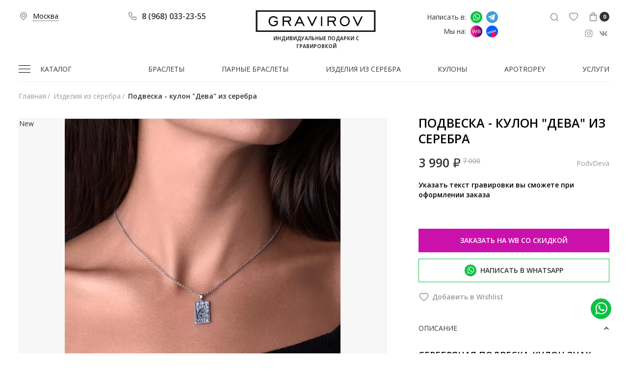

--- FILE ---
content_type: text/html; charset=utf-8
request_url: https://gravirov.ru/poveska-serebro-znak-zodiaka-Deva/
body_size: 24787
content:

<!DOCTYPE html>
<html lang="ru">
<head prefix=
    "og: http://ogp.me/ns# 
     fb: http://ogp.me/ns/fb#  
     product: http://ogp.me/ns/product#">
    
    <meta http-equiv="Content-Type" content="text/html; charset=utf-8"/>
    <title>Серебряная подвеска-кулон знак зодиака Дева – купить подвеску из серебра с гравировкой в интернет-магазине «Гравиров». </title>
    <meta name="keywords" content="Подвеска - кулон &quot;Дева&quot; из серебра" />
    <meta name="description" content="Серебряная подвеска-кулон знак зодиака Дева. Купить в интернет-магазине серебряную подвеску-кулон с гравировкой и гарантией качества. Доставка по Москве и России." />
    <meta name="viewport" content="width=device-width, initial-scale=1" />
    <meta name="format-detection" content="telephone=no"/>

        
    <link rel="icon" href="/favicon.ico" type="image/x-icon">
    
            <!-- rss -->
                <link rel="alternate" type="application/rss+xml" title="RSS &mdash; Gravirov" href="https://gravirov.ru/blog/rss/">    
    <!-- css -->
    <link href="/wa-data/public/site/themes/gravirov/clear.css?v1.2.12.612" rel="stylesheet" type="text/css"/>
    
    <link href="/wa-apps/shop/plugins/protilegallery/css/protilegallery-1.0.css?1.0" rel="stylesheet">
 
    
    <link href="https://fonts.googleapis.com/css2?family=Open+Sans:wght@400;600;700&display=swap" rel="stylesheet">

    <!-- js -->
    <script src="/wa-content/js/jquery/jquery-1.11.1.min.js" ></script>
    <script src="/wa-content/js/jquery/jquery-migrate-1.2.1.min.js"></script>
    <script src="/wa-data/public/site/themes/gravirov/clear.js?v1.2.12.612"></script>
    <script src="/wa-apps/shop/plugins/protilegallery/js/protilegallery-1.0.js?1.0"></script>
 

    <!-- shop app css -->
<link href="/wa-data/public/shop/themes/gravirov/css/clear.shop.css?v1.2.12.612" rel="stylesheet">



<!-- js -->
<script defer src="/wa-apps/shop/js/lazy.load.js?v10.1.2.933"></script>

<script src="/wa-data/public/shop/themes/gravirov/clear.shop.js?v1.2.12.612"></script>
<script src="/wa-content/js/jquery-plugins/jquery.cookie.js"></script>





<meta name="cmsmagazine" content="0de1bce7a34ea1d91c95c81b0ba94cf9" />
<meta name="wa-expert-hash" content="7d9704cde8cb585c973724a5fe3db223a7aef7" />


<!-- plugin hook: 'frontend_head' -->

<link href='/wa-apps/shop/plugins/cityselect/css/suggestions.20.min.css?v=2.0.4' rel='stylesheet'><script src='/wa-apps/shop/plugins/cityselect/js/jquery.suggestions.20.min.js?v2.0.4'></script><link href='/wa-apps/shop/plugins/cityselect/css/frontend.min.css?v=2.0.4' rel='stylesheet'><script src='/wa-apps/shop/plugins/cityselect/js/frontend.min.js?v=2.0.4'></script><script>function init_shop_cityselect(){
shop_cityselect.location={"country":"rus","city":"\u041c\u043e\u0441\u043a\u0432\u0430","region":"77","zip":"101000","constraints_street":"","need_detect":true};
shop_cityselect.route_params={"app":"shop","_name":"Gravirov","theme":"gravirov","theme_mobile":"gravirov","checkout_version":"1","locale":"ru_RU","ssl_all":"1","title":"\u041c\u0430\u0433\u0430\u0437\u0438\u043d \u043e\u0440\u0438\u0433\u0438\u043d\u0430\u043b\u044c\u043d\u044b\u0445 \u043f\u043e\u0434\u0430\u0440\u043a\u043e\u0432 \u0441 \u0433\u0440\u0430\u0432\u0438\u0440\u043e\u0432\u043a\u043e\u0439 \u043d\u0430 \u0437\u0430\u043a\u0430\u0437.","meta_keywords":"\u0433\u0440\u0430\u0432\u0438\u0440\u043e\u0432\u043a\u0430, \u043f\u0430\u0440\u043d\u044b\u0435 \u0431\u0440\u0430\u0441\u043b\u0435\u0442\u044b, \u0431\u0440\u0430\u0441\u043b\u0435\u0442\u044b \u0441 \u0433\u0440\u0430\u0432\u0438\u0440\u043e\u0432\u043a\u043e\u0439, \u0438\u043c\u0435\u043d\u043d\u044b\u0435 \u0431\u0440\u0430\u0441\u043b\u0435\u0442\u044b","meta_description":"\u0413\u0440\u0430\u0432\u0438\u0440\u043e\u0432\u043a\u0430 \u043f\u043e\u0434\u0430\u0440\u043a\u043e\u0432 - \u043a\u0443\u043f\u0438\u0442\u044c \u043f\u043e\u0434\u0430\u0440\u043e\u043a \u0441 \u0438\u043d\u0434\u0438\u0432\u0438\u0434\u0443\u0430\u043b\u044c\u043d\u043e\u0439 \u0433\u0440\u0430\u0432\u0438\u0440\u043e\u0432\u043a\u043e\u0439 \u043f\u043e\u0434 \u0437\u0430\u043a\u0430\u0437 \u0432 \u041c\u043e\u0441\u043a\u0432\u0435, \u0420\u043e\u0441\u0441\u0438\u0438, \u0446\u0435\u043d\u044b, \u043e\u0442\u0437\u044b\u0432\u044b.","og_title":"\u0413\u0440\u0430\u0432\u0438\u0440\u043e\u0432\u043a\u0430 \u043f\u043e\u0434\u0430\u0440\u043a\u043e\u0432","og_image":"https:\/\/gravirovnew-h-926085.c.cdn77.org\/wa-data\/public\/shop\/products\/14\/webp\/data\/public\/site\/themes\/prostore\/img\/logo.webp?v1.5.2.7","og_video":"https:\/\/www.youtube.com\/watch?v=XO0ZKgMmRLc","og_description":"","og_type":"","og_url":"","url_type":"0","products_per_page":"","type_id":"0","currency":"RUB","stock_id":"","public_stocks":"0","drop_out_of_stock":"2","payment_id":"0","shipping_id":"0","ssl":"1","checkout_storefront_id":"0996e943c25eb7e2846b1080be0341f1","product_url":"poveska-serebro-znak-zodiaka-Deva","module":"frontend","action":"product","cityselect__url":"poveska-serebro-znak-zodiaka-Deva\/"};
shop_cityselect.countries=[];
shop_cityselect.iso2to3={"RU":"rus"};
shop_cityselect.language='ru';
shop_cityselect.init('01cdaaa1758949a1f256150066a88d4638b7205e','/','/wa-apps/shop/plugins/cityselect/js/fancybox/','city','none',1,1,0);
        } if (typeof shop_cityselect !== 'undefined') { init_shop_cityselect() } else { $(document).ready(function () { init_shop_cityselect() }) }</script><style>.protilegallery_wrapper .protilegallery_images{height: 286px;line-height: 286px;}</style><style>
    .product-groups {
	position: relative;
	margin-top: 15px;
}

.product-group {
	margin-bottom: 10px;
}

.product-group__title {
	font-weight: 700;
	color: #4d4d4d;
	margin-bottom: 10px;
	font-size: 14px;
}

.product-group__items-wrapper {
	overflow: hidden;
	transition: max-height 0.2s ease;
}

.product-group__toggler {
	text-align:right;
}

.product-group__toggler-btn {
	border-bottom: 1px dashed;
	cursor: pointer;
}

.product-group__toggler-btn::before {
	content: 'Показать ещё'
}

.product-group__items-wrapper--show + .product-group__toggler .product-group__toggler-btn::before {
	content: 'Скрыть'
}

.product-group-links,
.product-group-photos,
.product-group-colors {
	display: flex;
	flex-wrap: wrap;
	position: relative;
}

.product-group__item {
	display: flex;
	position: relative;
	justify-content: center;
	align-items: center;
	color: #808080;
	font-size: 15px;
	font-weight: 700;
	line-height: 2;
	text-align: center;
	margin: 0 10px 10px 0;
	transition: background-color .3s ease, box-shadow .3s ease;
	border: 2px solid #e5e5e5;
	border-radius: 5px;
	text-decoration: none;
	overflow: hidden;
}

.product-group__item:hover,
.product-group__item:focus {
	color: #808080;
	background-color: #fafafa;
	border-color: #f2994a;
}

.product-group__item.product-group__item--active {
	color: #f2994a;
	border-color: #f2994a;
}

.product-group__item.product-group-links__item {
	padding: 0 8px;
}

.product-group-photos__image {
	width: 100%;
	border-radius: 3px;
}

.product-group__item.product-group-colors__item {
	font-size: 0;
	width: 34px;
	height: 34px;
	padding: 0;
	border-radius: 50%;
}

.product-group__item.product-group-colors__item:hover,
.product-group__item.product-group-colors__item:focus {
	border-color: #f2994a;
}

.product-group__item--active.product-group-colors__item--active {
	border-color: #f2994a;
}
.product-group__title {
	}


.product-group__item.product-group-links__item {
				}

.product-group__item.product-group-links__item:hover,
.product-group__item.product-group-links__item:focus {
	}

.product-group__item--active.product-group-links__item--active {
	}

.product-group__item.product-group-photos__item {
				}

.product-group__item--active.product-group-photos__item--active {
	}

.product-group-photos__image {
	}

.product-group__item.product-group-colors__item {
			}

.product-group__item.product-group-colors__item:hover {
	}

.product-group__item--active.product-group-colors__item--active {
	}
</style>
    
    <link href="/wa-data/public/site/themes/gravirov/adaptive.css?v1.2.12.612" rel="stylesheet" type="text/css"/>

    <meta property="og:type" content="website">
<meta property="og:title" content="Серебряная подвеска-кулон знак зодиака Дева – купить подвеску из серебра с гравировкой в интернет-магазине «Гравиров». ">
<meta property="og:description" content="Серебряная подвеска-кулон знак зодиака Дева. Купить в интернет-магазине серебряную подвеску-кулон с гравировкой и гарантией качества. Доставка по Москве и России.">
<meta property="og:image" content="https://gravirov.ru/wa-data/public/shop/products/00/webp/07/57/5707/images/8697/8697.750x0.webp">
<meta property="og:url" content="https://gravirov.ru/poveska-serebro-znak-zodiaka-Deva/">
<meta property="product:price:amount" content="3990">
<meta property="product:price:currency" content="RUB">
<link rel="icon" href="/favicon.ico?v=1579658292" type="image/x-icon" /><link rel="apple-touch-icon" href="/apple-touch-icon.png?v=1579658292" /><meta name="yandex-verification" content="4af924d5c60d44fb" />
<meta name="yandex-verification" content="1aaf734e49a74c7d" />
<meta name="yandex-verification" content="7ac1d56572427a0b" />
<script type="text/javascript">!function(){var t=document.createElement("script");t.type="text/javascript",t.async=!0,t.src='https://vk.com/js/api/openapi.js?169',t.onload=function(){VK.Retargeting.Init("VK-RTRG-1387572-bumcj"),VK.Retargeting.Hit()},document.head.appendChild(t)}();</script><noscript><img src="https://vk.com/rtrg?p=VK-RTRG-1387572-bumcj" style="position:fixed; left:-999px;" alt=""/></noscript>
 

    <!--[if lt IE 9]>
    <script>
    document.createElement('header');
    document.createElement('nav');
    document.createElement('section');
    document.createElement('article');
    document.createElement('aside');
    document.createElement('footer');
    document.createElement('figure');
    document.createElement('hgroup');
    document.createElement('menu');
    </script>
    <![endif]-->

</head>
<body id="shop">
        
<div class="site-wrap">
    <div class="site-content">
      
        <!-- search form (app dependent) -->
        <div class="search-top js-search-top search">
            <div class="container">
                <form method="get" action="/search/">
    <input class="search__input" type="search" name="query"  id="search" placeholder="Найти товары">
    <button class="search__button" type="submit">
        <svg class="white" width="20" height="20" viewBox="0 0 20 20">
            <use xlink:href="#img-search"></use>
        </svg>
    </button>
</form>
            </div>
        </div> 
        
        <div id="header" class="header">
            <div class="container header__wrap flex" role="navigation">
    
                <div class="hamburger-mobile-menu mobile1024">
                    <div class="hamburger-mobile-menu__bar"></div>
                    <div class="hamburger-mobile-menu__bar"></div>
                    <div class="hamburger-mobile-menu__bar"></div>
                 </div>
    
                <div class="header__col header__col--city">
                    <div class="city flex">
                        <span class="ico">
                            <svg class="grey" width="20" height="20" viewBox="0 0 20 20">
                            	<use xlink:href="#img-location"></use>
                            </svg>
                        </span>
                                                    <div class="b-cityselect__wrapper b-cityselect__wrapper--gravirov "><a href="#" class="b-cityselect__city i-cityselect__city_change"><i class="fas fa fa-map-marker fa-map-marker-alt"></i> <span class="i-cityselect__city">Москва</span></a><div class="b-cityselect__notifier b-cityselect__notifier--gravirov"><div class="b-cityselect__notifier_triangle"></div><div class="b-cityselect__notifier_title">Ваш город <b class="i-cityselect__city">Москва</b>?</div><div class="b-cityselect__notifier_buttons nowrap"><input type="button" class="btn btn-primary uni-btn uni-btn--red b-cityselect__city_yes i-cityselect__city_yes" value="Да"> <input type="button" class="b-cityselect__city_no btn btn-default gray uni-btn i-cityselect__city_no" value="Нет"></div></div><script>if (typeof shop_cityselect !== 'undefined') { shop_cityselect.detect() } else { document.addEventListener("DOMContentLoaded", function() { shop_cityselect.detect() }) }</script></div>
                                            </div>
                </div>
                
                                <div class="header__col header__col--phone flex">
                    <span class="ico">
                        <svg class="grey" width="20" height="20" viewBox="0 0 20 20">
                            <use xlink:href="#img-phone"></use>
                        </svg>
                    </span>
                    <div class="phones-wrap">
                                                    <div class="phone phone--top">
                                8 (968) 033-23-55
                            </div>
                                                                    </div>
                </div>
                
                <div class="header__col header__col--logo">
                    <div class="logo">
                        <a href="/"><img class="logo__img" src="/wa-data/public/site/img/logo.svg" alt="Gravirov"></a>
                        <div class="logo__text">индивидуальные подарки с гравировкой</div>
                    </div>
                </div>
                
                <div class="header__col header__col--messanger">
                    <div class="messanger flex">
                        <span>Написать в:</span>
                        <a href="https://wa.me/79680332355" class="messanger__link messanger__link--wa" target="_blank">Написать в whatsapp</a>
                        <a href="https://t.me/gravirov_ru" class="messanger__link messanger__link--tg" target="_blank">Написать в Telegram</a>
                    </div>
                    <div class="messanger messanger--marketplace flex">
                        <span>Мы на:</span>
                        <a href="https://www.wildberries.ru/brands/gravirov" class="messanger__link messanger__link--wb" target="_blank">Мы на Wildberries</a>
                        <a href="https://www.ozon.ru/brand/gravirov-100142011/" class="messanger__link messanger__link--oz" target="_blank">Мы на Ozon</a>
                    </div> 
                </div>
                
                <div class="header__col header__col--buttons">
                    <div class="buttons flex">
                        
                        <span class="buttons__item buttons__item--search js-buttons-search">
                            <svg class="grey" width="20" height="20" viewBox="0 0 20 20">
                                <use xlink:href="#img-search"></use>
                            </svg>
                        </span>
                        
                        <span class="buttons__item buttons__item--favorite flex ">
                            <a href="/search/?view=favorite">
                                <svg class="grey" width="22" height="22" viewBox="0 0 22 22">
                                    <use xlink:href="#img-heart"></use>
                                </svg>
                                
                                <span class="count count--favorite">0</span>
                            </a>
                        </span>
                        
                                                                                                                                                        
                            <!-- display shopping cart info in case Shop-Script is installed -->
                            
                                                         <div id="cart" class="buttons__item header-cart">
                                 <a href="/cart/" class="header-cart__link">
                                     
                                    <svg class="grey" width="22" height="22" viewBox="0 0 22 22">
                                        <use xlink:href="#img-cart"></use>
                                    </svg>
                                     
                                    <span class="count count--cart">0</span>
                                    
                                 </a>
            
                                             
                                 <script>
                                     ( function($) {
                                         var is_loading = false;
                                         $("#cart").on("click", "a", function() {
                                             if (!is_loading) {
                                                 is_loading = true;
                                                 $("body").append("<div class=\"s-loading-section\"><div class=\"s-loading-content\"><i class=\"icon16 loading\"><\/i><\/div><\/div>");
                                             }
                                         });
                                     })(jQuery);
                                 </script>
                             </div>
                                                
            
    
                    </div>
                    
                    <div class="social social--header">
                        <a href="https://www.instagram.com/gravirov" class="social__link" target="_blank">
                            <svg class="grey" width="24" height="24" viewBox="0 0 24 24">
                            	<use xlink:href="#img-instagram"></use>
                            </svg>                      
                        </a>                    
                        <a href="https://vk.com/gravirov_ru" class="social__link" target="_blank">
                            <svg class="grey" width="24" height="24" viewBox="0 0 24 24">
                            	<use xlink:href="#img-vk"></use>
                            </svg>                      
                        </a>
                    </div>
                    
                </div>
    
            </div>
        </div>
    
        <div id="main">
            <!-- INTERNAL APP NAVIGATION & CONTENT -->
            <!-- plugin hook: 'frontend_header' -->

            



<!-- storefront navigation -->
<div class="container">
    
<div class="app-navigation flex" role="navigation">
    
    
    <div class="mobile1024 mobile-menu-top">
        <div class="mobile-menu-top__wrap flex flex--center">
            <div class="mobile-menu-top__col flex flex--center">
                <span class="ico">
                    <svg class="grey" width="20" height="20" viewBox="0 0 20 20">
                        <use xlink:href="#img-phone"></use>
                    </svg>
                </span>
                <div class="phones-wrap">
                                            <div class="phone phone--top">
                                                            8 (968) 033-23-55
                                                    </div>
                                                        </div>
            </div>
            <div class="mobile-menu-top__col flex">
                <div class="buttons">
                    <span class="buttons__item buttons__item--favorite flex ">
                        <a href="/search/?view=favorite">
                            <svg class="grey" width="24" height="24" viewBox="0 0 22 22">
                                <use xlink:href="#img-heart"></use>
                            </svg>
                                
                            <span class="count count--favorite">0</span>
                        </a>
                    </span>
                </div>            
            </div>
        </div>
        <div class="mobile-menu-top__col mobile-menu-top__col--messanger">
                <div class="messanger flex">
                    <div class="flex flex--center">
                        <a href="https://api.whatsapp.com/send?phone=79680332355" class="messanger__link messanger__link--wa" target="_blank">Написать в Whatsapp</a>
                        <a href="https://api.whatsapp.com/send?phone=79680332355" target="_blank">Написать в WhatsApp</a>
                    </div>
                    <div class="flex flex--center">
                        <a href="https://t.me/79680332355" class="messanger__link messanger__link--tg" target="_blank">Написать в Telegram</a>
                        <a href="https://t.me/gravirov_ru" target="_blank">Написать в Telegram</a>
                    </div>
                </div>            
                <div class="messanger flex">
                    <div class="flex flex--center">
                        <a href="https://www.wildberries.ru/brands/gravirov" class="messanger__link messanger__link--wb" target="_blank">Мы в Wildberries</a>
                        <a href="https://www.wildberries.ru/brands/gravirov" target="_blank">Мы на Wildberries</a>
                    </div>
                    <div class="flex flex--center">
                        <a href="https://www.ozon.ru/brand/gravirov-100142011/" class="messanger__link messanger__link--oz" target="_blank">Мы в Ozon</a>
                        <a href="https://www.ozon.ru/brand/gravirov-100142011/" target="_blank">Мы на Ozon</a>
                    </div>
                </div>            
        </div>
        
        <div class="social social--header">
            <a href="https://www.instagram.com/gravirov" class="social__link" target="_blank">
                <svg class="grey" width="24" height="24" viewBox="0 0 24 24">
                    <use xlink:href="#img-instagram"></use>
                </svg>
                <span>Мы в Instagram</span>
            </a>                    
            <a href="https://vk.com/gravirov_ru" class="social__link" target="_blank">
                <svg class="grey" width="24" height="24" viewBox="0 0 24 24">
                    <use xlink:href="#img-vk"></use>
                </svg>
                <span>Мы в ВКонтакте</span>
            </a>
        </div>  
                    
    </div>
    

                        <ul class="menu-h dropdown">
        <!-- category tree -->
        <li class="collapsible burger">
            <a href="#">Каталог <span class="toggle js-main-menu-toggle"><svg xmlns="http://www.w3.org/2000/svg" viewBox="0 0 256 256"><path d="M79.093 0L48.907 30.187 146.72 128l-97.813 97.813L79.093 256l128-128z"></path></svg></span></a>
            <ul class="menu-v"><li><a href="/category/services/" title="Услуги">Услуги</a></li><li class="collapsible"><a href="/category/braslety/" title="Браслеты">Браслеты</a><ul class="menu-v"><li><a href="/category/braslety/braslet-s-gravirovkoy/" title="Одиночные браслеты с гравировкой">Одиночные браслеты с гравировкой</a></li><li><a href="/category/braslety/parnye-braslety/" title="Парные браслеты">Парные браслеты</a></li><li><a href="/category/braslety/braslety-iz-kozhi-i-serebra/" title="Браслеты из серебра и кожи">Браслеты из серебра и кожи</a></li><li><a href="/category/braslety/kozhanye-braslety/" title="Кожаные">Кожаные</a></li><li><a href="/category/braslety/kauchukovye-braslety/" title="Каучуковые">Каучуковые</a></li><li><a href="/category/braslety/muzhskie-braslety/" title="Мужские браслеты с гравировкой">Мужские браслеты с гравировкой</a></li></ul></li><li><a href="/category/serebro-925/" title="Изделия из серебра">Изделия из серебра</a></li><li class="collapsible"><a href="/category/kulony/" title="Подвески">Подвески</a><ul class="menu-v"><li><a href="/category/kulony/kulony-serdtsa/" title="Кулоны сердца">Кулоны сердца</a></li><li><a href="/category/kulony/zhenskie-kulony/" title="Женские кулоны">Женские кулоны</a></li></ul></li><li><a href="/category/izdeliya-iz-kozhi/" title="Изделия из кожи">Изделия из кожи</a></li><li class="collapsible"><a href="/category/zazhigalki/" title="Зажигалки Zippo">Зажигалки Zippo</a><ul class="menu-v"><li class="collapsible"><a href="/category/zazhigalki/zazhigalki-zippo/" title="Зажигалки Zippo">Зажигалки Zippo</a><ul class="menu-v"><li><a href="/category/zazhigalki/zazhigalki-zippo/shirokie-zazhigalki-zippo/" title="Широкие зажигалки Zippo">Широкие зажигалки Zippo</a></li><li><a href="/category/zazhigalki/zazhigalki-zippo/uzkie-zazhigalki-zippo/" title="Узкие зажигалки Zippo">Узкие зажигалки Zippo</a></li><li><a href="/category/zazhigalki/zazhigalki-zippo/aksessuary-zippo/" title="Аксессуары Zippo">Аксессуары Zippo</a></li></ul></li><li><a href="/category/zazhigalki/zazhigalki-usb/" title="Зажигалки USB">Зажигалки USB</a></li></ul></li><li class="collapsible"><a href="/category/ruchki/" title="Ручки">Ручки</a><ul class="menu-v"><li><a href="/category/ruchki/ruchki-pierre-cardin/" title="Ручки Pierre Cardin">Ручки Pierre Cardin</a></li></ul></li><li class="collapsible"><a href="/category/dlya-jivotnih/" title="Для домашних любимцев">Для домашних любимцев</a><ul class="menu-v"><li><a href="/category/dlya-jivotnih/osheyniki-dlya-sobak/" title="Ошейники для собак">Ошейники для собак</a></li><li><a href="/category/dlya-jivotnih/adresniki-s-gravirovkoy/" title="Адресники с гравировкой">Адресники с гравировкой</a></li><li><a href="/category/dlya-jivotnih/adresniki-dlya-sobak/" title="Адресники для собак">Адресники для собак</a></li><li><a href="/category/dlya-jivotnih/adresniki-dlya-koshek/" title="Адресники для кошек">Адресники для кошек</a></li></ul></li><li><a href="/category/apotropey/" title="Apotropey">Apotropey</a></li><li><a href="/category/power-bank-s-gravirovkoy/" title="Зарядные устройства">Зарядные устройства</a></li><li class="collapsible"><a href="/category/brelki/" title="Брелоки">Брелоки</a><ul class="menu-v"><li><a href="/category/brelki/brelki-s-gravirovkoy/" title="Брелки с гравировкой">Брелки с гравировкой</a></li><li><a href="/category/brelki/parnye-brelki/" title="Парные брелки">Парные брелки</a></li><li><a href="/category/brelki/brelki-s-gos-nomerom/" title="Брелки с гос номером">Брелки с гос номером</a></li></ul></li><li class="collapsible"><a href="/category/usb-fleshki/" title="USB Флешки">USB Флешки</a><ul class="menu-v"><li><a href="/category/usb-fleshki/fleshki-s-gravirovkoy/" title="Флешки с гравировкой">Флешки с гравировкой</a></li></ul></li><li><a href="/category/flyazhki/" title="Фляжки">Фляжки</a></li></ul>
        </li>
        <!-- plugin hook: 'frontend_nav' -->
        
        
        <!-- plugin hook: 'frontend_nav_aux' -->
        
        
    </ul>

		<ul class="menu-h flex menu-pages"><li><a href="/category/braslety/" title="Браслеты">Браслеты</a></li><li><a href="/category/braslety/parnye-braslety/" title="Парные браслеты">Парные браслеты</a></li><li><a href="/category/serebro-925/" title="Изделия из серебра">Изделия из серебра</a></li><li><a href="/category/kulony/" title="Кулоны">Кулоны</a></li><li><a href="/category/apotropey/" title="Apotropey">Apotropey</a></li><li><a href="/category/services/" title="Услуги">Услуги</a></li></ul>

        
</div>

</div>
    
<!-- current page core content -->
<div class="content">

            <!-- integrnal navigation breadcrumbs -->
<div class="container">
  
            <div class="breadcrumbs-wrap">
            <div class="breadcrumbs" itemscope itemtype="http://schema.org/BreadcrumbList">
                <span itemprop="itemListElement" itemscope itemtype="http://schema.org/ListItem">
                    <a itemprop="item" href="/"><span itemprop="name">Главная</span></a><span class="rarr">/</span>
                    <meta itemprop="position" content="1" />
                                    </span>
                                                            <span itemprop="itemListElement" itemscope itemtype="http://schema.org/ListItem">
                            <a itemprop="item" href="/category/serebro-925/"><span itemprop="name">Изделия из серебра</span></a><span class="rarr">/</span>
                            <meta itemprop="position" content="2" />
                                                    </span>
                                                                                        <span itemprop="itemListElement" itemscope itemtype="http://schema.org/ListItem">
                        <span class="breadcrumb-product-name" itemprop="name">Подвеска - кулон &quot;Дева&quot; из серебра</span>
                        <meta itemprop="position" content="3" />
                                            </span>
                                            </div>
        </div>
    
</div>
    
    






<div class="container" itemscope itemtype="http://schema.org/Product">
    
        
    <div class="product-page flex">
        
        <div class="product-page__images">

            <!-- GALLERY -->
                            <div id="overview">
                    
                    
        
                    <!-- image gallery -->
                    
                                
                                                    <!-- main image -->
                            <div class="image" id="product-core-image" style="">
                                <div class="corner top left">
                                    New
                                </div>
                                <a href="/wa-data/public/shop/products/00/webp/07/57/5707/images/8697/8697.970.webp" data-fancybox="gallery">
                                    <img itemprop="image" id="product-image" alt="Подвеска - кулон &amp;quot;Дева&amp;quot; из серебра Подвеска - кулон &quot;Дева&quot; из серебра" title="Подвеска - кулон &quot;Дева&quot; из серебра" src="/wa-data/public/shop/products/00/webp/07/57/5707/images/8697/8697.750.webp">
                                </a>
                                                                
                            </div>
                            <!-- gallery -->
                                                            <div class="gallery flex" id="product-gallery">
                                                                                                                <div class="image">
                                            <a id="product-image-8697" href="javascript:void(0);"><img alt="Подвеска - кулон &quot;Дева&quot; из серебра - Подвеска - кулон &quot;Дева&quot; из серебра" title="Подвеска - кулон &quot;Дева&quot; из серебра" src="/wa-data/public/shop/products/00/webp/07/57/5707/images/8697/8697.96x96.webp"></a>
                                        </div>
                                                                            <div class="image">
                                            <a id="product-image-8699" href="javascript:void(0);"><img alt="Подвеска - кулон &quot;Дева&quot; из серебра - Подвеска - кулон &quot;Дева&quot; из серебра" title="Подвеска - кулон &quot;Дева&quot; из серебра" src="/wa-data/public/shop/products/00/webp/07/57/5707/images/8699/8699.96x96.webp"></a>
                                        </div>
                                                                            <div class="image">
                                            <a id="product-image-8698" href="javascript:void(0);"><img alt="Подвеска - кулон &quot;Дева&quot; из серебра - Подвеска - кулон &quot;Дева&quot; из серебра" title="Подвеска - кулон &quot;Дева&quot; из серебра" src="/wa-data/public/shop/products/00/webp/07/57/5707/images/8698/8698.96x96.webp"></a>
                                        </div>
                                                                    </div>
                                                            
                </div>
                    </div>
        
        <div class="product-page__content">

                <div class="cart" id="cart-flyer">
                    
                    <!-- add to cart -->
                    
    
<form id="cart-form" method="post" action="/cart/add/">

        <h1 itemprop="name" class="headline product__name">
        Подвеска - кулон &quot;Дева&quot; из серебра
        
    </h1>
        
        
        <div class="product__price flex add2cart flex--justify flex--center">
            <div class="product__price-col">
                <span data-price="3990" class="price price--product-page nowrap">3 990 <span class="ruble">₽</span></span> 
                <span class="compare-at-price compare-at-price--product-page nowrap"> 7 000 <span class="ruble">₽</span> </span>            </div>
            <div class="product__price-col">
                
                
                                    <span class="sku"  data-sku-id="9161">PodvDeva</span>                            </div>
        </div>
    
        <div class="product__message">
            Указать текст гравировки вы сможете при оформлении заказа
        </div>
        
    
    <div class="purchase">

        <div class="flex services-and-sku">
                
                <!-- FLAT SKU LIST selling mode -->
                                        
                    
                    <div itemprop="offers" itemscope itemtype="http://schema.org/Offer">
                                                <span class="hint hide sku" itemprop="name">PodvDeva</span>                        <meta itemprop="price" content="3990">
                        <meta itemprop="priceCurrency" content="RUB">
                                                    <link itemprop="availability" href="http://schema.org/InStock" />
                                                <input name="sku_id" type="hidden" value="9161">
                                            </div>
        
                         
        
                
        </div>
        
        <!-- stock info -->
                    <div class="stocks">
                
                                    <div  class="sku-9161-stock">
                                                                                                <strong class="stock-high"><i class="icon16 stock-green"></i>В наличии</strong>
                                    
                                            </div>
                                            </div>
                

                    <!-- price -->
            <div class="add2cart">
                
                <span class="compare-at-price nowrap hide"> 7 000 <span class="ruble">₽</span> </span>                <span data-price="3990" class="price nowrap hide">3 990 <span class="ruble">₽</span></span>
                
                <input type="hidden" name="product_id" value="5707">
                
                
                                                <div class="product-groups">
	
    </div>
    
                                
                <span class="added2cart" style="display: none;">
                    
                    Товар добавлен <b><a href="/cart/">в корзину</a></b>
                </span>
            </div>
            
                            <a href="https://www.wildberries.ru/catalog/176870272/detail.aspx" target="_blank" rel="nofollow" class="button button--wb button--big">Заказать на WB со скидкой</a>
                    
    </div>

</form>


<script src="/wa-data/public/shop/themes/gravirov/product.js?v1.2.11.256"></script>
<script>
    ( function($) {
        $.getScript("/wa-data/public/shop/themes/gravirov/product.js?v1.2.11.256", function() {
            if (typeof Product === "function") {
                new Product('#cart-form', {
                    currency: {"code":"RUB","sign":"\u0440\u0443\u0431.","sign_html":"<span class=\"ruble\">\u20bd<\/span>","sign_position":1,"sign_delim":" ","decimal_point":",","frac_digits":"2","thousands_sep":" "},
                    compare_price: 7000                                                        });
            }
        });
    })(jQuery);
</script>
                    
                                            <div class="button-wa">
                            <a href="https://wa.me/79680332355" class="button button--wa button--big" target="_blank">
                                <span class="wh-icon"></span>
                                Написать в whatsapp
                            </a>
                        </div>
                                        
                    
                    
            		<!-- plugin hook: 'frontend_product.cart' -->
            		
            		                		<!-- frontend_product.productgroup-plugin.cart -->
                		
            		            		
            		<div class="flex flex--justify flex--center">
            		    <div class="flex__col product__favorite">
            		        <a href="javascript:void(0);" class="flex product__favorite-link " data-product="5707">
                		        <svg class="grey" width="22" height="22" viewBox="0 0 22 22">
                                    <use xlink:href="#img-heart"></use>
                                </svg>
                                <span>
                                                                            Добавить в Wishlist
                                                                    </span>
                            </a>
                            <div class="favorite_blink"></div>
            		    </div>
            		    
            		</div>
        
                </div>
        
                <!-- plugin hook: 'frontend_product.block_aux' -->
                
                                    <div class="aux">
                                            </div>
                                

                <div class="tabs-vert">
                    
                                        <div class="tabs-vert__item">
                        <div class="tabs-vert__header js-tabs-vert-toggle is_show">
                            <span class="tabs-vert__name">Описание</span>
                            <span class="toggle">
                                <svg xmlns="http://www.w3.org/2000/svg" viewBox="0 0 10 6"><path d="M8.825 0L5 3.708 1.175 0 0 1.142 5 6l5-4.858L8.825 0z" fill="#999"></path></svg>
                            </span>
                        </div>
                        <div class="tabs-vert__content" style="display:block">
                            <div itemprop="description" class="description"><p></p>

<h1>Серебряная подвеска-кулон знак зодиака Дева</h1>

<p><span></span>Подвеска-кулон выполнен из серебра 925 пробы со&nbsp;знаком зодиака Дева - это замечательный подарок, который точно придётся по вкусу его обладательнице.&nbsp; Кулон станет отличным талисманом и оберегом. Подвеска с созвездием&nbsp;- это прекрасный подарок по любому случаю.&nbsp;</p>

<p>Украшение выполнено из серебра 925 пробы, устойчиво к окислению и неблагоприятным воздействиям, сохраняет свой первоначальный вид в течении долгого времени, покрытие родием обеспечит блеск кулона. Подвеска двусторонняя - на обратной стороне изображён знак зодиака Дева. Цепочка в комплект не входит.</p>

<p>При помощи такого аксессуара можно Вы сможете дополнить образ на каждый день.&nbsp;Кулон из серебра с Вашим знаком зодиака  станет любимым украшением:</p>

<ul> 
<li>не подвержен внешнему воздействию;</li> 
<li>выполнен из серебра 925 пробы с покрытием из родия;</li> 
<li>выглядит стильно и презентабельно.</li> 
</ul>

<p>Купить серебряную подвеску-кулон со знаком зодиака Дева по лучшей цене в Москве Вы сможете в интернет-магазине «Гравиров». Товар доставляется почтой первым классом в любую точку РФ.</p></div>
                            <!-- product features -->
                                                        
                        </div>
                    </div>
                                        
                    <div class="tabs-vert__item">
                        <div class="tabs-vert__header js-tabs-vert-toggle">
                            <span class="tabs-vert__name">Доставка</span>
                            <span class="toggle">
                                <svg xmlns="http://www.w3.org/2000/svg" viewBox="0 0 10 6"><path d="M8.825 0L5 3.708 1.175 0 0 1.142 5 6l5-4.858L8.825 0z" fill="#999"></path></svg>
                            </span>
                        </div>
                        <div class="tabs-vert__content"><p><b>Самовывоз</b> (<a href="/site/gde-my-nakhodimsya/">как добраться</a>)<br>
    Адрес: г.Москва, м.Волгоградский проспект, Михайловский проезд, 1с1, БЦ "Графит". Часы работы: пн-вс - 11:00-19:00<br>
    
    Пешком вход на территорию бизнес-центра свободный - мимо шлагбаума.</p>
<ol>
    <li>Доставка курьером по Москве (в пределах МКАД) - от 400 руб.*</li>
    <li>Срочная доставка по Москве (в пределах МКАД) - от 450 руб.*</li>
    <li>Доставка за пределы МКАД Курьером - от 600 руб.*</li>
    <li>Почта России - 400 руб.</li>
    <li>Курьерская доставка СДЭК по России - от 250 руб.*</li>
</ol>
<p><span class="hint">*Точную стоимость доставки уточняйте у менеджера</span></p></div>                  
                    </div>
                    
                    <div class="tabs-vert__item">
                        <div class="tabs-vert__header js-tabs-vert-toggle">
                            <span class="tabs-vert__name">Оплата</span>
                            <span class="toggle">
                                <svg xmlns="http://www.w3.org/2000/svg" viewBox="0 0 10 6"><path d="M8.825 0L5 3.708 1.175 0 0 1.142 5 6l5-4.858L8.825 0z" fill="#999"></path></svg>
                            </span>
                        </div>
                        <div class="tabs-vert__content"><p><b>1. Наличный расчет</b><br>
    Оплата заказа при получении возможна при самовывозе в нашем офисе в Москве. </p>

<p><b>2. Банковская карта</b><br>
    Оплата банковской картой при самовывозе и онлайн. </p>

<p><b>Важно!</b><br>
    Для товаров с индивидуальной гравировкой мы работаем по предоплате. Предоплата вносится после утверждения эскиза
    гравировки и всех деталей заказа и доставки. </p></div>                  
                    </div>
                    
                </div>
                
                
                
                
                
                <!-- plugin hook: 'frontend_product.menu' -->
                
                                
                <!-- plugin hook: 'frontend_product.block' -->
                
                                
        
        </div>
        
    </div>
    
    <div class="benefits benefits--product-page">
        
<div class="container benefits__wrap flex">
    <div class="benefits__item flex">
        <div class="benefits__img-wrap">
            <img class="benefits__img lazy" loading="lazy" width="68" height="68" src="[data-uri]" data-src="/wa-data/public/site/img/benefits1.svg" alt="">
        </div>
        <div class="benefits__content">
            <div class="benefits__headline caption">Доставка по россии</div>
            <div class="benefits__text">Мы доставим Ваш заказ курьером по Москве и МО уже на следующий день! По России от 2 дней.</div>
        </div>
    </div>
    <div class="benefits__item flex">
        <div class="benefits__img-wrap">
            <img class="benefits__img lazy" loading="lazy" width="68" height="68" src="[data-uri]" data-src="/wa-data/public/site/img/benefits2.svg" alt="">
        </div>
        <div class="benefits__content">
            <div class="benefits__headline caption">Индивидуальный подход</div>
            <div class="benefits__text">Наши мастера абсолютно бесплатно помогут Вам подобрать текст или рисунок гравировки и подготовят макет для согласования.</div>
        </div>
    </div>
    <div class="benefits__item flex">
        <div class="benefits__img-wrap">
            <img class="benefits__img lazy" loading="lazy" width="68" height="68" src="[data-uri]" data-src="/wa-data/public/site/img/benefits3.svg" alt="">
        </div>
        <div class="benefits__content">
            <div class="benefits__headline caption">Быстрое изготовление</div>
            <div class="benefits__text">Гравировка выполняется в течение 1 дня. Посылки отправляются в тот же день.</div>
        </div>
    </div>
</div>
    </div>

 
    <!-- RELATED PRODUCTS -->
                                
    
    <div class="related">
        <h2 class="headline">Рекомендуемые товары</h2>
        <div class="slider-product js-slider-product preloader">
                            
    

<!-- products thumbnail list view -->


<ul class="thumbs li300px product-list flex">
        <li itemscope itemtype ="http://schema.org/Product">
        
        <div class="image">
                                    
            
                        
            
            <a href="/podarochnaya-korobochka-iz-dereva/" title="Подарочная коробочка из дерева">
                                    <meta itemprop="image" content="/wa-data/public/shop/products/00/webp/68/57/5768/images/9272/9272.970.webp"><div class="protilegallery_wrapper "><div class="protilegallery_images" data-now-image="1" data-count="3"><div class="protilegallery_image"  data-count="0"><img src="/wa-data/public/shop/products/00/webp/68/57/5768/images/9272/9272.286x286.webp"></div><div class="protilegallery_image"  data-count="1"><img src="/wa-data/public/shop/products/00/webp/68/57/5768/images/9362/9362.286x286.webp"></div><div class="protilegallery_image"  data-count="2"><img src="/wa-data/public/shop/products/00/webp/68/57/5768/images/9363/9363.286x286.webp"></div></div><div class="protilegallery_tiles"><div class="protilegallery_tile"></div><div class="protilegallery_tile"></div><div class="protilegallery_tile"></div></div></div>

                            </a>
          
            
            <a href="javascript:void(0);" class="buttons-product-list buttons-product-list--favorite " data-product="5768">
                <svg class="grey" width="22" height="22" viewBox="0 0 22 22">
                    <use xlink:href="#img-heart"></use>
                </svg>
            </a>  
            <div class="favorite_blink"></div>
        </div>
        
        <div itemprop="name" class="product-list__name">
            <a href="/podarochnaya-korobochka-iz-dereva/" title="Подарочная коробочка из дерева">Подарочная коробочка из дерева</a>
        </div>
        
                    <meta itemprop="description" content="Подарочная коробочка из дерева">
             
                    <div itemprop="offers" class="offers" itemscope itemtype="http://schema.org/Offer">
                <meta itemprop="priceCurrency" content="RUB">
                <meta itemprop="price" content="900">
    
                                    <form class="purchase addtocart"  method="post" action="/cart/add/">
                                                <span class="price nowrap">900 <span class="ruble">₽</span></span>
                        
                    </form>
                    <link itemprop="availability" href="http://schema.org/InStock" />
                            </div>
                
    </li>
</ul>


                    </div>
    </div> 
        
            <div class="related related--upselling">
            <h2 class="headline">С этим товаром покупают</h2>
            <div class="slider-product js-slider-product preloader">
                
    

<!-- products thumbnail list view -->


<ul class="thumbs li300px product-list flex">
        <li itemscope itemtype ="http://schema.org/Product">
        
        <div class="image">
                                        <div class="corner bottom left"><div class="badge" style="background-color: #a1fcff;"><span>PREMIUM</span></div></div>
                        
            
                        
            
            <a href="/podv-slvr/" title="Подвеска из серебра 925 с гравировкой (25х7х1,5мм)">
                                    <meta itemprop="image" content="/wa-data/public/shop/products/00/webp/74/57/5774/images/9358/9358.970.webp"><div class="protilegallery_wrapper "><div class="protilegallery_images" data-now-image="1" data-count="3"><div class="protilegallery_image"  data-count="0"><img src="/wa-data/public/shop/products/00/webp/74/57/5774/images/9358/9358.286x286.webp"></div><div class="protilegallery_image"  data-count="1"><img src="/wa-data/public/shop/products/00/webp/74/57/5774/images/9360/9360.286x286.webp"></div><div class="protilegallery_image"  data-count="2"><img src="/wa-data/public/shop/products/00/webp/74/57/5774/images/9361/9361.286x286.webp"></div></div><div class="protilegallery_tiles"><div class="protilegallery_tile"></div><div class="protilegallery_tile"></div><div class="protilegallery_tile"></div></div></div>

                            </a>
          
            
            <a href="javascript:void(0);" class="buttons-product-list buttons-product-list--favorite " data-product="5774">
                <svg class="grey" width="22" height="22" viewBox="0 0 22 22">
                    <use xlink:href="#img-heart"></use>
                </svg>
            </a>  
            <div class="favorite_blink"></div>
        </div>
        
        <div itemprop="name" class="product-list__name">
            <a href="/podv-slvr/" title="Подвеска из серебра 925 с гравировкой (25х7х1,5мм)">Подвеска из серебра 925 с гравировкой (25х7х1,5мм)</a>
        </div>
        
                    <meta itemprop="description" content="Подвеска из серебра 925 с гравировкой (25х7х1,5мм)">
             
                    <div itemprop="offers" class="offers" itemscope itemtype="http://schema.org/Offer">
                <meta itemprop="priceCurrency" content="RUB">
                <meta itemprop="price" content="3900">
    
                                    <form class="purchase addtocart"  method="post" action="/cart/add/">
                                                    <span class="compare-at-price nowrap">7 500 <span class="ruble">₽</span></span>
                                                <span class="price nowrap">3 900 <span class="ruble">₽</span></span>
                        
                    </form>
                    <link itemprop="availability" href="http://schema.org/InStock" />
                            </div>
                
    </li>
        <li itemscope itemtype ="http://schema.org/Product">
        
        <div class="image">
                                        <div class="corner bottom left"><div class="badge new"><span>New!</span></div></div>
                        
            
                        
            
            <a href="/podveska-konvert/" title="Подвеска Конверт с письмом с вашей гравировкой">
                                    <meta itemprop="image" content="/wa-data/public/shop/products/00/webp/73/57/5773/images/9348/9348.970.webp"><div class="protilegallery_wrapper "><div class="protilegallery_images" data-now-image="1" data-count="5"><div class="protilegallery_image"  data-count="0"><img src="/wa-data/public/shop/products/00/webp/73/57/5773/images/9348/9348.286x286.webp"></div><div class="protilegallery_image"  data-count="1"><img src="/wa-data/public/shop/products/00/webp/73/57/5773/images/9350/9350.286x286.webp"></div><div class="protilegallery_image"  data-count="2"><img src="/wa-data/public/shop/products/00/webp/73/57/5773/images/9351/9351.286x286.webp"></div><div class="protilegallery_image"  data-count="3"><img src="/wa-data/public/shop/products/00/webp/73/57/5773/images/9347/9347.286x286.webp"></div><div class="protilegallery_image"  data-count="4"><img src="/wa-data/public/shop/products/00/webp/73/57/5773/images/9349/9349.286x286.webp"></div></div><div class="protilegallery_tiles"><div class="protilegallery_tile"></div><div class="protilegallery_tile"></div><div class="protilegallery_tile"></div><div class="protilegallery_tile"></div><div class="protilegallery_tile"></div></div></div>

                            </a>
          
            
            <a href="javascript:void(0);" class="buttons-product-list buttons-product-list--favorite " data-product="5773">
                <svg class="grey" width="22" height="22" viewBox="0 0 22 22">
                    <use xlink:href="#img-heart"></use>
                </svg>
            </a>  
            <div class="favorite_blink"></div>
        </div>
        
        <div itemprop="name" class="product-list__name">
            <a href="/podveska-konvert/" title="Подвеска Конверт с письмом с вашей гравировкой">Подвеска Конверт с письмом с вашей гравировкой</a>
        </div>
        
                    <meta itemprop="description" content="Подвеска конверт с письмом с гравировкой">
             
                    <div itemprop="offers" class="offers" itemscope itemtype="http://schema.org/Offer">
                <meta itemprop="priceCurrency" content="RUB">
                <meta itemprop="price" content="1990">
    
                                    <form class="purchase addtocart"  method="post" action="/cart/add/">
                                                    <span class="compare-at-price nowrap">2 500 <span class="ruble">₽</span></span>
                                                <span class="price nowrap">1 990 <span class="ruble">₽</span></span>
                        
                    </form>
                    <link itemprop="availability" href="http://schema.org/InStock" />
                            </div>
                
    </li>
        <li itemscope itemtype ="http://schema.org/Product">
        
        <div class="image">
                                        <div class="corner bottom left"><div class="badge new"><span>New!</span></div></div>
                        
            
                        
            
            <a href="/podveska-s-gravirovkoi/" title="Подвеска с гравировкой">
                                    <meta itemprop="image" content="/wa-data/public/shop/products/00/webp/69/57/5769/images/9277/9277.970.webp"><div class="protilegallery_wrapper "><div class="protilegallery_images" data-now-image="1" data-count="3"><div class="protilegallery_image"  data-count="0"><img src="/wa-data/public/shop/products/00/webp/69/57/5769/images/9277/9277.286x286.webp"></div><div class="protilegallery_image"  data-count="1"><img src="/wa-data/public/shop/products/00/webp/69/57/5769/images/9278/9278.286x286.webp"></div><div class="protilegallery_image"  data-count="2"><img src="/wa-data/public/shop/products/00/webp/69/57/5769/images/9279/9279.286x286.webp"></div></div><div class="protilegallery_tiles"><div class="protilegallery_tile"></div><div class="protilegallery_tile"></div><div class="protilegallery_tile"></div></div></div>

                            </a>
          
            
            <a href="javascript:void(0);" class="buttons-product-list buttons-product-list--favorite " data-product="5769">
                <svg class="grey" width="22" height="22" viewBox="0 0 22 22">
                    <use xlink:href="#img-heart"></use>
                </svg>
            </a>  
            <div class="favorite_blink"></div>
        </div>
        
        <div itemprop="name" class="product-list__name">
            <a href="/podveska-s-gravirovkoi/" title="Подвеска с гравировкой">Подвеска с гравировкой</a>
        </div>
        
                    <meta itemprop="description" content="Подвеска с гравировкой серебристая">
             
                    <div itemprop="offers" class="offers" itemscope itemtype="http://schema.org/Offer">
                <meta itemprop="priceCurrency" content="RUB">
                <meta itemprop="price" content="1790">
    
                                    <form class="purchase addtocart"  method="post" action="/cart/add/">
                                                    <span class="compare-at-price nowrap">2 500 <span class="ruble">₽</span></span>
                                                <span class="price nowrap">1 790 <span class="ruble">₽</span></span>
                        
                    </form>
                    <link itemprop="availability" href="http://schema.org/InStock" />
                            </div>
                
    </li>
        <li itemscope itemtype ="http://schema.org/Product">
        
        <div class="image">
                                        <div class="corner bottom left"><div class="badge" style="background-color: #a1fcff;"><span>PREMIUM</span></div></div>
                        
            
                        
            
            <a href="/ingot-silver/" title="Подвеска Ingot из серебра 925 с гравировкой">
                                    <meta itemprop="image" content="/wa-data/public/shop/products/00/webp/66/57/5766/images/9337/9337.970.webp"><div class="protilegallery_wrapper "><div class="protilegallery_images" data-now-image="1" data-count="3"><div class="protilegallery_image"  data-count="0"><img src="/wa-data/public/shop/products/00/webp/66/57/5766/images/9337/9337.286x286.webp"></div><div class="protilegallery_image"  data-count="1"><img src="/wa-data/public/shop/products/00/webp/66/57/5766/images/9262/9262.286x286.webp"></div><div class="protilegallery_image"  data-count="2"><img src="/wa-data/public/shop/products/00/webp/66/57/5766/images/9290/9290.286x286.webp"></div></div><div class="protilegallery_tiles"><div class="protilegallery_tile"></div><div class="protilegallery_tile"></div><div class="protilegallery_tile"></div></div></div>

                            </a>
          
            
            <a href="javascript:void(0);" class="buttons-product-list buttons-product-list--favorite " data-product="5766">
                <svg class="grey" width="22" height="22" viewBox="0 0 22 22">
                    <use xlink:href="#img-heart"></use>
                </svg>
            </a>  
            <div class="favorite_blink"></div>
        </div>
        
        <div itemprop="name" class="product-list__name">
            <a href="/ingot-silver/" title="Подвеска Ingot из серебра 925 с гравировкой">Подвеска Ingot из серебра 925 с гравировкой</a>
        </div>
        
                    <meta itemprop="description" content="Подвеска Ingot из серебра 925 с гравировкой">
             
                    <div itemprop="offers" class="offers" itemscope itemtype="http://schema.org/Offer">
                <meta itemprop="priceCurrency" content="RUB">
                <meta itemprop="price" content="6600">
    
                                    <form class="purchase addtocart" data-url="/ingot-silver/?cart=1" method="post" action="/cart/add/">
                                                    <span class="compare-at-price nowrap">7 500 <span class="ruble">₽</span></span>
                                                <span class="price nowrap">6 600 <span class="ruble">₽</span></span>
                        
                    </form>
                    <link itemprop="availability" href="http://schema.org/InStock" />
                            </div>
                
    </li>
        <li itemscope itemtype ="http://schema.org/Product">
        
        <div class="image">
                                        <div class="corner bottom left">New</div>
                        
            
                        
            
            <a href="/poveska-serebro-znak-zodiaka-Strelec/" title="Подвеска - кулон &quot;Стрелец&quot; из серебра">
                                    <meta itemprop="image" content="/wa-data/public/shop/products/00/webp/06/57/5706/images/8717/8717.970.webp"><div class="protilegallery_wrapper "><div class="protilegallery_images" data-now-image="1" data-count="5"><div class="protilegallery_image"  data-count="0"><img src="/wa-data/public/shop/products/00/webp/06/57/5706/images/8717/8717.286x286.webp"></div><div class="protilegallery_image"  data-count="1"><img src="/wa-data/public/shop/products/00/webp/06/57/5706/images/8702/8702.286x286.webp"></div><div class="protilegallery_image"  data-count="2"><img src="/wa-data/public/shop/products/00/webp/06/57/5706/images/8700/8700.286x286.webp"></div><div class="protilegallery_image"  data-count="3"><img src="/wa-data/public/shop/products/00/webp/06/57/5706/images/8701/8701.286x286.webp"></div><div class="protilegallery_image"  data-count="4"><img src="/wa-data/public/shop/products/00/webp/06/57/5706/images/8704/8704.286x286.webp"></div></div><div class="protilegallery_tiles"><div class="protilegallery_tile"></div><div class="protilegallery_tile"></div><div class="protilegallery_tile"></div><div class="protilegallery_tile"></div><div class="protilegallery_tile"></div></div></div>

                            </a>
          
            
            <a href="javascript:void(0);" class="buttons-product-list buttons-product-list--favorite " data-product="5706">
                <svg class="grey" width="22" height="22" viewBox="0 0 22 22">
                    <use xlink:href="#img-heart"></use>
                </svg>
            </a>  
            <div class="favorite_blink"></div>
        </div>
        
        <div itemprop="name" class="product-list__name">
            <a href="/poveska-serebro-znak-zodiaka-Strelec/" title="Подвеска - кулон &quot;Стрелец&quot; из серебра">Подвеска - кулон &quot;Стрелец&quot; из серебра</a>
        </div>
        
                    <meta itemprop="description" content="Подвеска - кулон "Стрелец" из серебра">
             
                    <div itemprop="offers" class="offers" itemscope itemtype="http://schema.org/Offer">
                <meta itemprop="priceCurrency" content="RUB">
                <meta itemprop="price" content="3990">
    
                                    <form class="purchase addtocart"  method="post" action="/cart/add/">
                                                    <span class="compare-at-price nowrap">7 000 <span class="ruble">₽</span></span>
                                                <span class="price nowrap">3 990 <span class="ruble">₽</span></span>
                        
                    </form>
                    <link itemprop="availability" href="http://schema.org/InStock" />
                            </div>
                
    </li>
        <li itemscope itemtype ="http://schema.org/Product">
        
        <div class="image">
                                        <div class="corner bottom left">New</div>
                        
            
                        
            
            <a href="/poveska-serebro-znak-zodiaka-Fish/" title="Подвеска - кулон &quot;Рыбы&quot; из серебра">
                                    <meta itemprop="image" content="/wa-data/public/shop/products/00/webp/08/57/5708/images/8718/8718.970.webp"><div class="protilegallery_wrapper "><div class="protilegallery_images" data-now-image="1" data-count="5"><div class="protilegallery_image"  data-count="0"><img src="/wa-data/public/shop/products/00/webp/08/57/5708/images/8718/8718.286x286.webp"></div><div class="protilegallery_image"  data-count="1"><img src="/wa-data/public/shop/products/00/webp/08/57/5708/images/8720/8720.286x286.webp"></div><div class="protilegallery_image"  data-count="2"><img src="/wa-data/public/shop/products/00/webp/08/57/5708/images/8721/8721.286x286.webp"></div><div class="protilegallery_image"  data-count="3"><img src="/wa-data/public/shop/products/00/webp/08/57/5708/images/8719/8719.286x286.webp"></div><div class="protilegallery_image"  data-count="4"><img src="/wa-data/public/shop/products/00/webp/08/57/5708/images/8722/8722.286x286.webp"></div></div><div class="protilegallery_tiles"><div class="protilegallery_tile"></div><div class="protilegallery_tile"></div><div class="protilegallery_tile"></div><div class="protilegallery_tile"></div><div class="protilegallery_tile"></div></div></div>

                            </a>
          
            
            <a href="javascript:void(0);" class="buttons-product-list buttons-product-list--favorite " data-product="5708">
                <svg class="grey" width="22" height="22" viewBox="0 0 22 22">
                    <use xlink:href="#img-heart"></use>
                </svg>
            </a>  
            <div class="favorite_blink"></div>
        </div>
        
        <div itemprop="name" class="product-list__name">
            <a href="/poveska-serebro-znak-zodiaka-Fish/" title="Подвеска - кулон &quot;Рыбы&quot; из серебра">Подвеска - кулон &quot;Рыбы&quot; из серебра</a>
        </div>
        
                    <meta itemprop="description" content="Подвеска - кулон "Рыбы" из серебра">
             
                    <div itemprop="offers" class="offers" itemscope itemtype="http://schema.org/Offer">
                <meta itemprop="priceCurrency" content="RUB">
                <meta itemprop="price" content="3990">
    
                                    <form class="purchase addtocart"  method="post" action="/cart/add/">
                                                    <span class="compare-at-price nowrap">7 000 <span class="ruble">₽</span></span>
                                                <span class="price nowrap">3 990 <span class="ruble">₽</span></span>
                        
                    </form>
                    <link itemprop="availability" href="http://schema.org/InStock" />
                            </div>
                
    </li>
        <li itemscope itemtype ="http://schema.org/Product">
        
        <div class="image">
                                        <div class="corner bottom left">New</div>
                        
            
                        
            
            <a href="/poveska-serebro-znak-zodiaka-Oven/" title="Подвеска - кулон &quot;Овен&quot; из серебра">
                                    <meta itemprop="image" content="/wa-data/public/shop/products/00/webp/09/57/5709/images/8725/8725.970.webp"><div class="protilegallery_wrapper "><div class="protilegallery_images" data-now-image="1" data-count="5"><div class="protilegallery_image"  data-count="0"><img src="/wa-data/public/shop/products/00/webp/09/57/5709/images/8725/8725.286x286.webp"></div><div class="protilegallery_image"  data-count="1"><img src="/wa-data/public/shop/products/00/webp/09/57/5709/images/8726/8726.286x286.webp"></div><div class="protilegallery_image"  data-count="2"><img src="/wa-data/public/shop/products/00/webp/09/57/5709/images/8727/8727.286x286.webp"></div><div class="protilegallery_image"  data-count="3"><img src="/wa-data/public/shop/products/00/webp/09/57/5709/images/8728/8728.286x286.webp"></div><div class="protilegallery_image"  data-count="4"><img src="/wa-data/public/shop/products/00/webp/09/57/5709/images/8729/8729.286x286.webp"></div></div><div class="protilegallery_tiles"><div class="protilegallery_tile"></div><div class="protilegallery_tile"></div><div class="protilegallery_tile"></div><div class="protilegallery_tile"></div><div class="protilegallery_tile"></div></div></div>

                            </a>
          
            
            <a href="javascript:void(0);" class="buttons-product-list buttons-product-list--favorite " data-product="5709">
                <svg class="grey" width="22" height="22" viewBox="0 0 22 22">
                    <use xlink:href="#img-heart"></use>
                </svg>
            </a>  
            <div class="favorite_blink"></div>
        </div>
        
        <div itemprop="name" class="product-list__name">
            <a href="/poveska-serebro-znak-zodiaka-Oven/" title="Подвеска - кулон &quot;Овен&quot; из серебра">Подвеска - кулон &quot;Овен&quot; из серебра</a>
        </div>
        
                    <meta itemprop="description" content="Подвеска - кулон "Овен" из серебра">
             
                    <div itemprop="offers" class="offers" itemscope itemtype="http://schema.org/Offer">
                <meta itemprop="priceCurrency" content="RUB">
                <meta itemprop="price" content="3990">
    
                                    <form class="purchase addtocart"  method="post" action="/cart/add/">
                                                    <span class="compare-at-price nowrap">7 000 <span class="ruble">₽</span></span>
                                                <span class="price nowrap">3 990 <span class="ruble">₽</span></span>
                        
                    </form>
                    <link itemprop="availability" href="http://schema.org/InStock" />
                            </div>
                
    </li>
        <li itemscope itemtype ="http://schema.org/Product">
        
        <div class="image">
                                        <div class="corner bottom left">New</div>
                        
            
                        
            
            <a href="/poveska-serebro-znak-zodiaka-Telec/" title="Подвеска - кулон &quot;Телец&quot; из серебра">
                                    <meta itemprop="image" content="/wa-data/public/shop/products/00/webp/10/57/5710/images/8746/8746.970.webp"><div class="protilegallery_wrapper "><div class="protilegallery_images" data-now-image="1" data-count="5"><div class="protilegallery_image"  data-count="0"><img src="/wa-data/public/shop/products/00/webp/10/57/5710/images/8746/8746.286x286.webp"></div><div class="protilegallery_image"  data-count="1"><img src="/wa-data/public/shop/products/00/webp/10/57/5710/images/8750/8750.286x286.webp"></div><div class="protilegallery_image"  data-count="2"><img src="/wa-data/public/shop/products/00/webp/10/57/5710/images/8747/8747.286x286.webp"></div><div class="protilegallery_image"  data-count="3"><img src="/wa-data/public/shop/products/00/webp/10/57/5710/images/8749/8749.286x286.webp"></div><div class="protilegallery_image"  data-count="4"><img src="/wa-data/public/shop/products/00/webp/10/57/5710/images/8748/8748.286x286.webp"></div></div><div class="protilegallery_tiles"><div class="protilegallery_tile"></div><div class="protilegallery_tile"></div><div class="protilegallery_tile"></div><div class="protilegallery_tile"></div><div class="protilegallery_tile"></div></div></div>

                            </a>
          
            
            <a href="javascript:void(0);" class="buttons-product-list buttons-product-list--favorite " data-product="5710">
                <svg class="grey" width="22" height="22" viewBox="0 0 22 22">
                    <use xlink:href="#img-heart"></use>
                </svg>
            </a>  
            <div class="favorite_blink"></div>
        </div>
        
        <div itemprop="name" class="product-list__name">
            <a href="/poveska-serebro-znak-zodiaka-Telec/" title="Подвеска - кулон &quot;Телец&quot; из серебра">Подвеска - кулон &quot;Телец&quot; из серебра</a>
        </div>
        
                    <meta itemprop="description" content="Подвеска - кулон "Телец" из серебра">
             
                    <div itemprop="offers" class="offers" itemscope itemtype="http://schema.org/Offer">
                <meta itemprop="priceCurrency" content="RUB">
                <meta itemprop="price" content="3990">
    
                                    <form class="purchase addtocart"  method="post" action="/cart/add/">
                                                    <span class="compare-at-price nowrap">7 000 <span class="ruble">₽</span></span>
                                                <span class="price nowrap">3 990 <span class="ruble">₽</span></span>
                        
                    </form>
                    <link itemprop="availability" href="http://schema.org/InStock" />
                            </div>
                
    </li>
        <li itemscope itemtype ="http://schema.org/Product">
        
        <div class="image">
                                        <div class="corner bottom left">New</div>
                        
            
                        
            
            <a href="/poveska-serebro-znak-zodiaka-Bliznecy/" title="Подвеска - кулон &quot;Близнецы&quot; из серебра">
                                    <meta itemprop="image" content="/wa-data/public/shop/products/00/webp/11/57/5711/images/8785/8785.970.webp"><div class="protilegallery_wrapper "><div class="protilegallery_images" data-now-image="1" data-count="5"><div class="protilegallery_image"  data-count="0"><img src="/wa-data/public/shop/products/00/webp/11/57/5711/images/8785/8785.286x286.webp"></div><div class="protilegallery_image"  data-count="1"><img src="/wa-data/public/shop/products/00/webp/11/57/5711/images/8786/8786.286x286.webp"></div><div class="protilegallery_image"  data-count="2"><img src="/wa-data/public/shop/products/00/webp/11/57/5711/images/8787/8787.286x286.webp"></div><div class="protilegallery_image"  data-count="3"><img src="/wa-data/public/shop/products/00/webp/11/57/5711/images/8788/8788.286x286.webp"></div><div class="protilegallery_image"  data-count="4"><img src="/wa-data/public/shop/products/00/webp/11/57/5711/images/8789/8789.286x286.webp"></div></div><div class="protilegallery_tiles"><div class="protilegallery_tile"></div><div class="protilegallery_tile"></div><div class="protilegallery_tile"></div><div class="protilegallery_tile"></div><div class="protilegallery_tile"></div></div></div>

                            </a>
          
            
            <a href="javascript:void(0);" class="buttons-product-list buttons-product-list--favorite " data-product="5711">
                <svg class="grey" width="22" height="22" viewBox="0 0 22 22">
                    <use xlink:href="#img-heart"></use>
                </svg>
            </a>  
            <div class="favorite_blink"></div>
        </div>
        
        <div itemprop="name" class="product-list__name">
            <a href="/poveska-serebro-znak-zodiaka-Bliznecy/" title="Подвеска - кулон &quot;Близнецы&quot; из серебра">Подвеска - кулон &quot;Близнецы&quot; из серебра</a>
        </div>
        
                    <meta itemprop="description" content="Подвеска - кулон "Близнецы" из серебра">
             
                    <div itemprop="offers" class="offers" itemscope itemtype="http://schema.org/Offer">
                <meta itemprop="priceCurrency" content="RUB">
                <meta itemprop="price" content="3990">
    
                                    <form class="purchase addtocart"  method="post" action="/cart/add/">
                                                    <span class="compare-at-price nowrap">7 000 <span class="ruble">₽</span></span>
                                                <span class="price nowrap">3 990 <span class="ruble">₽</span></span>
                        
                    </form>
                    <link itemprop="availability" href="http://schema.org/InStock" />
                            </div>
                
    </li>
        <li itemscope itemtype ="http://schema.org/Product">
        
        <div class="image">
                                        <div class="corner bottom left">New</div>
                        
            
                        
            
            <a href="/poveska-serebro-znak-zodiaka-Rak/" title="Подвеска - кулон &quot;Рак&quot; из серебра">
                                    <meta itemprop="image" content="/wa-data/public/shop/products/00/webp/12/57/5712/images/8793/8793.970.webp"><div class="protilegallery_wrapper "><div class="protilegallery_images" data-now-image="1" data-count="5"><div class="protilegallery_image"  data-count="0"><img src="/wa-data/public/shop/products/00/webp/12/57/5712/images/8793/8793.286x286.webp"></div><div class="protilegallery_image"  data-count="1"><img src="/wa-data/public/shop/products/00/webp/12/57/5712/images/8794/8794.286x286.webp"></div><div class="protilegallery_image"  data-count="2"><img src="/wa-data/public/shop/products/00/webp/12/57/5712/images/8795/8795.286x286.webp"></div><div class="protilegallery_image"  data-count="3"><img src="/wa-data/public/shop/products/00/webp/12/57/5712/images/8796/8796.286x286.webp"></div><div class="protilegallery_image"  data-count="4"><img src="/wa-data/public/shop/products/00/webp/12/57/5712/images/8792/8792.286x286.webp"></div></div><div class="protilegallery_tiles"><div class="protilegallery_tile"></div><div class="protilegallery_tile"></div><div class="protilegallery_tile"></div><div class="protilegallery_tile"></div><div class="protilegallery_tile"></div></div></div>

                            </a>
          
            
            <a href="javascript:void(0);" class="buttons-product-list buttons-product-list--favorite " data-product="5712">
                <svg class="grey" width="22" height="22" viewBox="0 0 22 22">
                    <use xlink:href="#img-heart"></use>
                </svg>
            </a>  
            <div class="favorite_blink"></div>
        </div>
        
        <div itemprop="name" class="product-list__name">
            <a href="/poveska-serebro-znak-zodiaka-Rak/" title="Подвеска - кулон &quot;Рак&quot; из серебра">Подвеска - кулон &quot;Рак&quot; из серебра</a>
        </div>
        
                    <meta itemprop="description" content="Подвеска - кулон "Рак" из серебра">
             
                    <div itemprop="offers" class="offers" itemscope itemtype="http://schema.org/Offer">
                <meta itemprop="priceCurrency" content="RUB">
                <meta itemprop="price" content="3990">
    
                                    <form class="purchase addtocart"  method="post" action="/cart/add/">
                                                    <span class="compare-at-price nowrap">7 000 <span class="ruble">₽</span></span>
                                                <span class="price nowrap">3 990 <span class="ruble">₽</span></span>
                        
                    </form>
                    <link itemprop="availability" href="http://schema.org/InStock" />
                            </div>
                
    </li>
        <li itemscope itemtype ="http://schema.org/Product">
        
        <div class="image">
                                        <div class="corner bottom left">New</div>
                        
            
                        
            
            <a href="/poveska-serebro-znak-zodiaka-Vodoley/" title="Подвеска - кулон &quot;Водолей&quot; из серебра">
                                    <meta itemprop="image" content="/wa-data/public/shop/products/00/webp/13/57/5713/images/8800/8800.970.webp"><div class="protilegallery_wrapper "><div class="protilegallery_images" data-now-image="1" data-count="5"><div class="protilegallery_image"  data-count="0"><img src="/wa-data/public/shop/products/00/webp/13/57/5713/images/8800/8800.286x286.webp"></div><div class="protilegallery_image"  data-count="1"><img src="/wa-data/public/shop/products/00/webp/13/57/5713/images/8801/8801.286x286.webp"></div><div class="protilegallery_image"  data-count="2"><img src="/wa-data/public/shop/products/00/webp/13/57/5713/images/8802/8802.286x286.webp"></div><div class="protilegallery_image"  data-count="3"><img src="/wa-data/public/shop/products/00/webp/13/57/5713/images/8803/8803.286x286.webp"></div><div class="protilegallery_image"  data-count="4"><img src="/wa-data/public/shop/products/00/webp/13/57/5713/images/8799/8799.286x286.webp"></div></div><div class="protilegallery_tiles"><div class="protilegallery_tile"></div><div class="protilegallery_tile"></div><div class="protilegallery_tile"></div><div class="protilegallery_tile"></div><div class="protilegallery_tile"></div></div></div>

                            </a>
          
            
            <a href="javascript:void(0);" class="buttons-product-list buttons-product-list--favorite " data-product="5713">
                <svg class="grey" width="22" height="22" viewBox="0 0 22 22">
                    <use xlink:href="#img-heart"></use>
                </svg>
            </a>  
            <div class="favorite_blink"></div>
        </div>
        
        <div itemprop="name" class="product-list__name">
            <a href="/poveska-serebro-znak-zodiaka-Vodoley/" title="Подвеска - кулон &quot;Водолей&quot; из серебра">Подвеска - кулон &quot;Водолей&quot; из серебра</a>
        </div>
        
                    <meta itemprop="description" content="Подвеска - кулон "Водолей" из серебра">
             
                    <div itemprop="offers" class="offers" itemscope itemtype="http://schema.org/Offer">
                <meta itemprop="priceCurrency" content="RUB">
                <meta itemprop="price" content="3990">
    
                                    <form class="purchase addtocart"  method="post" action="/cart/add/">
                                                    <span class="compare-at-price nowrap">7 000 <span class="ruble">₽</span></span>
                                                <span class="price nowrap">3 990 <span class="ruble">₽</span></span>
                        
                    </form>
                    <link itemprop="availability" href="http://schema.org/InStock" />
                            </div>
                
    </li>
        <li itemscope itemtype ="http://schema.org/Product">
        
        <div class="image">
                                        <div class="corner bottom left">New</div>
                        
            
                        
            
            <a href="/poveska-serebro-znak-zodiaka-Leo/" title="Подвеска - кулон &quot;Лев&quot; из серебра">
                                    <meta itemprop="image" content="/wa-data/public/shop/products/00/webp/14/57/5714/images/8807/8807.970.webp"><div class="protilegallery_wrapper "><div class="protilegallery_images" data-now-image="1" data-count="5"><div class="protilegallery_image"  data-count="0"><img src="/wa-data/public/shop/products/00/webp/14/57/5714/images/8807/8807.286x286.webp"></div><div class="protilegallery_image"  data-count="1"><img src="/wa-data/public/shop/products/00/webp/14/57/5714/images/8808/8808.286x286.webp"></div><div class="protilegallery_image"  data-count="2"><img src="/wa-data/public/shop/products/00/webp/14/57/5714/images/8809/8809.286x286.webp"></div><div class="protilegallery_image"  data-count="3"><img src="/wa-data/public/shop/products/00/webp/14/57/5714/images/8810/8810.286x286.webp"></div><div class="protilegallery_image"  data-count="4"><img src="/wa-data/public/shop/products/00/webp/14/57/5714/images/8811/8811.286x286.webp"></div></div><div class="protilegallery_tiles"><div class="protilegallery_tile"></div><div class="protilegallery_tile"></div><div class="protilegallery_tile"></div><div class="protilegallery_tile"></div><div class="protilegallery_tile"></div></div></div>

                            </a>
          
            
            <a href="javascript:void(0);" class="buttons-product-list buttons-product-list--favorite " data-product="5714">
                <svg class="grey" width="22" height="22" viewBox="0 0 22 22">
                    <use xlink:href="#img-heart"></use>
                </svg>
            </a>  
            <div class="favorite_blink"></div>
        </div>
        
        <div itemprop="name" class="product-list__name">
            <a href="/poveska-serebro-znak-zodiaka-Leo/" title="Подвеска - кулон &quot;Лев&quot; из серебра">Подвеска - кулон &quot;Лев&quot; из серебра</a>
        </div>
        
                    <meta itemprop="description" content="Подвеска - кулон "Лев" из серебра">
             
                    <div itemprop="offers" class="offers" itemscope itemtype="http://schema.org/Offer">
                <meta itemprop="priceCurrency" content="RUB">
                <meta itemprop="price" content="3990">
    
                                    <form class="purchase addtocart"  method="post" action="/cart/add/">
                                                    <span class="compare-at-price nowrap">7 000 <span class="ruble">₽</span></span>
                                                <span class="price nowrap">3 990 <span class="ruble">₽</span></span>
                        
                    </form>
                    <link itemprop="availability" href="http://schema.org/InStock" />
                            </div>
                
    </li>
</ul>


            </div>
        </div>         
    
</div>
    
</div>


<div id="dialog" class="dialog">
    <div class="dialog-background"></div>
    <div class="dialog-window">
        <!-- common part -->
        <div class="cart">

        </div>
        <!-- /common part -->

    </div>
</div>
        </div>
        
    </div>
    
    <!-- FOOTER -->
    <div id="footer">
        <div class="container">
            
<div class="footer flex">
    <div class="footer__col footer__col--left">
        <div class="logo">
            <a href="/"><img class="logo__img" src="/wa-data/public/site/img/logo_square.svg" alt="Gravirov"></a>
        </div>
        <div class="social social--footer">
            <a href="https://www.instagram.com/gravirov" class="social__link" target="_blank">
                <svg class="grey" width="24" height="24" viewBox="0 0 24 24">
                    <use xlink:href="#img-instagram"></use>
                </svg>                      
            </a>                    
            <a href="https://vk.com/gravirov_ru" class="social__link">
                <svg class="grey" width="24" height="24" viewBox="0 0 24 24" target="_blank">
                    <use xlink:href="#img-vk"></use>
                </svg>                      
            </a>
        </div>        
    </div>
    <div class="footer__col footer__col--center">
        <div class="footer__col-headline">Информация</div>
                <nav class="footer__menu">
            <ul><li><a href="/delivery/">Доставка</a></li><li><a href="/rekvizity/">Реквизиты</a></li><li><a href="/delivery/">Оплата</a></li><li><a href="/dogovor-oferty/">Договор оферты</a></li><li><a href="/usloviya-vozvrata-i-obmena/">Условия возврата и обмена</a></li></ul>
        </nav>
    </div>
            <div class="footer__col footer__col--center footer__col--auth">
            <div class="footer__col-headline">Мой кабинет</div>
                <nav class="footer__menu">
                    <ul>
                                                        <li><a href="/login/">Вход</a></li>
                                <li><a href="/signup/">Регистрация</a></li>
                         
                    </ul>
                </nav>
        </div>
        <div class="footer__col footer__col--right">
        <div class="footer__col-headline">Контакты</div>
                    <div class="contacts-item">
                <span class="ico">
                    <svg class="grey" width="20" height="20" viewBox="0 0 20 20">
                        <use xlink:href="#img-phone"></use>
                    </svg>
                </span>
                <span class="phone">
                                            8 (968) 033-23-55
                                    </span>
            </div>
                            <div class="contacts-item">
                <span class="ico">
                    <svg class="grey" width="20" height="20" viewBox="0 0 20 20">
                        <use xlink:href="#img-mail"></use>
                    </svg>
                </span>
                <span class="email">
                    <a href="mailto:zakaz@gravirov.ru">zakaz@gravirov.ru</a>
                </span>
            </div>
                <div class="contacts-item">
            <span class="ico">
                <svg class="grey" width="20" height="20" viewBox="0 0 20 20">
                    <use xlink:href="#img-location"></use>
                </svg>
            </span>
            <span class="address">
                109029, Россия, г. Москва,<br> Михайловский проезд, 1с1
            </span>
        </div>
                    <div class="contacts-item">
                <span class="ico">
                    <svg class="grey" width="20" height="20" viewBox="0 0 20 20">
                        <use xlink:href="#img-clock"></use>
                    </svg>
                </span>
                <span class="workshop">
                    Пн-Вс 10:00 - 19:00
                </span>
            </div>
            </div>
</div>        </div>
        
                    <div class="s-footer-notice">
                <div class="container">2026 © Все права защищены.</div>
            </div>
                
        <div class="messanger flex messanger--fly">
            <a href="https://wa.me/79680332355" class="messanger__link messanger__link--wa" target="_blank">Написать в whatsapp</a>
        </div>
        
        <!-- plugin hook: 'frontend_footer' -->
        
        <script type="text/javascript" name="script_advs_services">


(function ($) {

	'use strict';
			var adv_service_settings = [{"id":"8","enabled":"0","link":"","category_filter":"","name":"\u0411\u0435\u043d\u0437\u0438\u043d Zippo","variant":"0","popup":"0","ondefault":"0","divider":"0","tooltip":""},{"id":"41","enabled":"1","link":"","category_filter":"","name":"\u0413\u0440\u0430\u0432\u0438\u0440\u043e\u0432\u043a\u0430 \u043d\u0430 2-\u0445 \u0431\u0440\u0430\u0441\u043b\u0435\u0442\u0430\u0445","variant":"0","popup":"1","ondefault":"0","divider":"0","tooltip":"&lt;p&gt;\u0414\u043e\u0431\u0430\u0432\u0438\u0442\u044c \u0443\u0441\u043b\u0443\u0433\u0443 \u0433\u0440\u0430\u0432\u0438\u0440\u043e\u0432\u043a\u0438. &lt;br&gt;\u041f\u043e\u0441\u043b\u0435 \u043e\u0444\u043e\u0440\u043c\u043b\u0435\u043d\u0438\u044f \u0437\u0430\u043a\u0430\u0437\u0430 \u043c\u044b \u043f\u043e\u0434\u0433\u043e\u0442\u0430\u0432\u043b\u0438\u0432\u0430\u0435\u043c \u044d\u0441\u043a\u0438\u0437 \u0434\u043b\u044f \u0441\u043e\u0433\u043b\u0430\u0441\u043e\u0432\u0430\u043d\u0438\u044f \u0433\u0440\u0430\u0432\u0438\u0440\u043e\u0432\u043a\u0438 \u0438 \u043e\u0442\u043f\u0440\u0430\u0432\u043b\u044f\u0435\u043c \u0435\u0433\u043e \u043d\u0430 WhatsApp \u043b\u0438\u0431\u043e \u043d\u0430 \u044d\u043b\u0435\u043a\u0442\u0440\u043e\u043d\u043d\u0443\u044e \u043f\u043e\u0447\u0442\u0443 \u0443\u043a\u0430\u0437\u0430\u043d\u043d\u0443\u044e \u043f\u0440\u0438 \u0437\u0430\u043a\u0430\u0437\u0435.\r\n&lt;\/p&gt;\r\n"},{"id":"42","enabled":"0","link":"","category_filter":"","name":"\u0413\u0440\u0430\u0432\u0438\u0440\u043e\u0432\u043a\u0430 \u043d\u0430 \u0431\u0440\u0430\u0441\u043b\u0435\u0442\u0435","variant":"0","popup":"0","ondefault":"0","divider":"0","tooltip":""},{"id":"39","enabled":"0","link":"","category_filter":"","name":"\u041f\u043e\u0434\u0430\u0440\u043e\u0447\u043d\u0430\u044f \u0443\u043f\u0430\u043a\u043e\u0432\u043a\u0430","variant":"0","popup":"0","ondefault":"0","divider":"0","tooltip":""},{"id":"9","enabled":"0","link":"","category_filter":"","name":"\u0411\u0435\u043d\u0437\u0438\u043d S&B","variant":"0","popup":"0","ondefault":"0","divider":"0","tooltip":""},{"id":"10","enabled":"0","link":"","category_filter":"","name":"\u0424\u0438\u0442\u0438\u043b\u044c Zippo","variant":"0","popup":"0","ondefault":"0","divider":"0","tooltip":""},{"id":"11","enabled":"0","link":"","category_filter":"","name":"\u041a\u0440\u0435\u043c\u0435\u043d\u044c Zippo","variant":"0","popup":"0","ondefault":"0","divider":"0","tooltip":""},{"id":"7","enabled":"0","link":"","category_filter":"","name":"\u041f\u043e\u0434\u0430\u0440\u043e\u0447\u043d\u044b\u0439 \u043d\u0430\u0431\u043e\u0440","variant":"0","popup":"0","ondefault":"0","divider":"0","tooltip":""},{"id":"23","enabled":"0","link":"","category_filter":"","name":"\u041f\u043e\u0434\u0430\u0440\u043e\u0447\u043d\u0430\u044f \u043a\u043e\u0440\u043e\u0431\u043e\u0447\u043a\u0430 \u0434\u043b\u044f \u043c\u043e\u043d\u0435\u0442\u044b","variant":"0","popup":"0","ondefault":"0","divider":"0","tooltip":""},{"id":"2","enabled":"0","link":"","category_filter":"","name":"\u041f\u043e\u0434\u0430\u0440\u043e\u0447\u043d\u0430\u044f \u0443\u043f\u0430\u043a\u043e\u0432\u043a\u0430","variant":"0","popup":"0","ondefault":"0","divider":"0","tooltip":""},{"id":"15","enabled":"0","link":"","category_filter":"","name":"\u041f\u043e\u0434\u0430\u0440\u043e\u0447\u043d\u0430\u044f \u0443\u043f\u0430\u043a\u043e\u0432\u043a\u0430 \u0434\u043b\u044f \u043a\u0443\u043b\u043e\u043d\u0430","variant":"0","popup":"0","ondefault":"0","divider":"0","tooltip":""},{"id":"26","enabled":"0","link":"","category_filter":"","name":"\u041f\u043e\u0434\u0430\u0440\u043e\u0447\u043d\u0430\u044f \u0443\u043f\u0430\u043a\u043e\u0432\u043a\u0430 \u0434\u043b\u044f \u0437\u0430\u043f\u043e\u043d\u043e\u043a","variant":"0","popup":"0","ondefault":"0","divider":"0","tooltip":""},{"id":"17","enabled":"0","link":"","category_filter":"","name":"\u0417\u0430\u043b\u0438\u0432\u043a\u0430 \u0441\u043c\u043e\u043b\u043e\u0439","variant":"0","popup":"0","ondefault":"0","divider":"0","tooltip":""},{"id":"37","enabled":"0","link":"","category_filter":"","name":"\u0413\u0440\u0430\u0432\u0438\u0440\u043e\u0432\u043a\u0430","variant":"0","popup":"0","ondefault":"0","divider":"0","tooltip":""},{"id":"35","enabled":"0","link":"","category_filter":"","name":"\u0413\u0440\u0430\u0432\u0438\u0440\u043e\u0432\u043a\u0430 \u043d\u0430 \u0437\u0430\u043c\u043e\u0447\u043a\u0435","variant":"0","popup":"0","ondefault":"0","divider":"0","tooltip":""},{"id":"36","enabled":"1","link":"","category_filter":"","name":"\u0413\u0440\u0430\u0432\u0438\u0440\u043e\u0432\u043a\u0430 \u043d\u0430 2-\u0445 \u0431\u0440\u0430\u0441\u043b\u0435\u0442\u0430\u0445","variant":"0","popup":"1","ondefault":"0","divider":"0","tooltip":"&lt;p&gt;\u0414\u043e\u0431\u0430\u0432\u0438\u0442\u044c \u0443\u0441\u043b\u0443\u0433\u0443 \u0433\u0440\u0430\u0432\u0438\u0440\u043e\u0432\u043a\u0438. &lt;br&gt;\u041f\u043e\u0441\u043b\u0435 \u043e\u0444\u043e\u0440\u043c\u043b\u0435\u043d\u0438\u044f \u0437\u0430\u043a\u0430\u0437\u0430 \u043c\u044b \u043f\u043e\u0434\u0433\u043e\u0442\u0430\u0432\u043b\u0438\u0432\u0430\u0435\u043c \u044d\u0441\u043a\u0438\u0437 \u0434\u043b\u044f \u0441\u043e\u0433\u043b\u0430\u0441\u043e\u0432\u0430\u043d\u0438\u044f \u0433\u0440\u0430\u0432\u0438\u0440\u043e\u0432\u043a\u0438 \u0438 \u043e\u0442\u043f\u0440\u0430\u0432\u043b\u044f\u0435\u043c \u0435\u0433\u043e \u043d\u0430 WhatsApp \u043b\u0438\u0431\u043e \u043d\u0430 \u044d\u043b\u0435\u043a\u0442\u0440\u043e\u043d\u043d\u0443\u044e \u043f\u043e\u0447\u0442\u0443 \u0443\u043a\u0430\u0437\u0430\u043d\u043d\u0443\u044e \u043f\u0440\u0438 \u0437\u0430\u043a\u0430\u0437\u0435.\r\n&lt;\/p&gt;\r\n"},{"id":"34","enabled":"0","link":"","category_filter":"","name":"\u0413\u0440\u0430\u0432\u0438\u0440\u043e\u0432\u043a\u0430 \u043d\u0430 \u0448\u0438\u043b\u044c\u0434\u0435","variant":"0","popup":"0","ondefault":"0","divider":"0","tooltip":""},{"id":"33","enabled":"0","link":"","category_filter":"","name":"\u0413\u0440\u0430\u0432\u0438\u0440\u043e\u0432\u043a\u0430 \u043d\u0430 \u0432\u0438\u0437\u0438\u0442\u043d\u0438\u0446\u0435","variant":"0","popup":"0","ondefault":"0","divider":"0","tooltip":""},{"id":"32","enabled":"0","link":"","category_filter":"","name":"\u0413\u0440\u0430\u0432\u0438\u0440\u043e\u0432\u043a\u0430 \u043d\u0430 \u0441\u0442\u043e\u043f\u043a\u0435","variant":"0","popup":"0","ondefault":"0","divider":"0","tooltip":""},{"id":"30","enabled":"0","link":"","category_filter":"","name":"\u0413\u0440\u0430\u0432\u0438\u0440\u043e\u0432\u043a\u0430 \u043d\u0430 \u0444\u043b\u044f\u0433\u0435","variant":"0","popup":"0","ondefault":"0","divider":"0","tooltip":""},{"id":"29","enabled":"0","link":"","category_filter":"","name":"\u0413\u0440\u0430\u0432\u0438\u0440\u043e\u0432\u043a\u0430 \u043d\u0430 \u0444\u043b\u0435\u0448\u043a\u0435","variant":"0","popup":"0","ondefault":"0","divider":"0","tooltip":""},{"id":"28","enabled":"0","link":"","category_filter":"","name":"\u0413\u0440\u0430\u0432\u0438\u0440\u043e\u0432\u043a\u0430 \u043d\u0430 \u041b\u043e\u0436\u043a\u0435","variant":"0","popup":"0","ondefault":"0","divider":"0","tooltip":""},{"id":"27","enabled":"0","link":"","category_filter":"","name":"\u0413\u0440\u0430\u0432\u0438\u0440\u043e\u0432\u043a\u0430 \u043d\u0430 \u0436\u0435\u0442\u043e\u043d\u0435","variant":"0","popup":"0","ondefault":"0","divider":"0","tooltip":""},{"id":"25","enabled":"0","link":"","category_filter":"","name":"\u0413\u0440\u0430\u0432\u0438\u0440\u043e\u0432\u043a\u0430 \u043d\u0430 \u0437\u0430\u043f\u043e\u043d\u043a\u0430\u0445","variant":"0","popup":"0","ondefault":"0","divider":"0","tooltip":""},{"id":"24","enabled":"0","link":"","category_filter":"","name":"\u0413\u0440\u0430\u0432\u0438\u0440\u043e\u0432\u043a\u0430 \u043d\u0430 \u043c\u043e\u043d\u0435\u0442\u0435","variant":"0","popup":"0","ondefault":"0","divider":"0","tooltip":""},{"id":"21","enabled":"0","link":"","category_filter":"","name":"\u0413\u0440\u0430\u0432\u0438\u0440\u043e\u0432\u043a\u0430 \u043d\u0430 \u0440\u0443\u0447\u043a\u0435","variant":"0","popup":"0","ondefault":"0","divider":"0","tooltip":""},{"id":"18","enabled":"0","link":"","category_filter":"","name":"\u0413\u0440\u0430\u0432\u0438\u0440\u043e\u0432\u043a\u0430 \u043d\u0430 \u0411\u0440\u0435\u043b\u043e\u043a\u0435","variant":"0","popup":"0","ondefault":"0","divider":"0","tooltip":""},{"id":"14","enabled":"0","link":"","category_filter":"","name":"\u0413\u0440\u0430\u0432\u0438\u0440\u043e\u0432\u043a\u0430 \u043d\u0430 \u041a\u0443\u043b\u043e\u043d\u0435","variant":"0","popup":"0","ondefault":"0","divider":"0","tooltip":""},{"id":"22","enabled":"0","link":"","category_filter":"","name":"\u0413\u0440\u0430\u0432\u0438\u0440\u043e\u0432\u043a\u0430 \u043d\u0430 \u0430\u0434\u0440\u0435\u0441\u043d\u0438\u043a\u0435","variant":"0","popup":"0","ondefault":"0","divider":"0","tooltip":""},{"id":"1","enabled":"0","link":"","category_filter":"","name":"\u0413\u0440\u0430\u0432\u0438\u0440\u043e\u0432\u043a\u0430 \u043d\u0430 \u0437\u0430\u0436\u0438\u0433\u0430\u043b\u043a\u0435","variant":"0","popup":"0","ondefault":"0","divider":"0","tooltip":""},{"id":"4","enabled":"1","link":"","category_filter":"","name":"\u0413\u0440\u0430\u0432\u0438\u0440\u043e\u0432\u043a\u0430 \u043d\u0430 \u0431\u0440\u0430\u0441\u043b\u0435\u0442\u0435","variant":"0","popup":"1","ondefault":"0","divider":"0","tooltip":"&lt;p&gt;\u0414\u043e\u0431\u0430\u0432\u0438\u0442\u044c \u0443\u0441\u043b\u0443\u0433\u0443 \u0433\u0440\u0430\u0432\u0438\u0440\u043e\u0432\u043a\u0438. &lt;br&gt;\u041f\u043e\u0441\u043b\u0435 \u043e\u0444\u043e\u0440\u043c\u043b\u0435\u043d\u0438\u044f \u0437\u0430\u043a\u0430\u0437\u0430 \u043c\u044b \u043f\u043e\u0434\u0433\u043e\u0442\u0430\u0432\u043b\u0438\u0432\u0430\u0435\u043c \u044d\u0441\u043a\u0438\u0437 \u0434\u043b\u044f \u0441\u043e\u0433\u043b\u0430\u0441\u043e\u0432\u0430\u043d\u0438\u044f \u0433\u0440\u0430\u0432\u0438\u0440\u043e\u0432\u043a\u0438 \u0438 \u043e\u0442\u043f\u0440\u0430\u0432\u043b\u044f\u0435\u043c \u0435\u0433\u043e \u043d\u0430 WhatsApp \u043b\u0438\u0431\u043e \u043d\u0430 \u044d\u043b\u0435\u043a\u0442\u0440\u043e\u043d\u043d\u0443\u044e \u043f\u043e\u0447\u0442\u0443 \u0443\u043a\u0430\u0437\u0430\u043d\u043d\u0443\u044e \u043f\u0440\u0438 \u0437\u0430\u043a\u0430\u0437\u0435.&lt;br&gt;&lt;\/p&gt;"},{"id":"31","enabled":"0","link":"","category_filter":"","name":"\u041f\u0435\u0447\u0430\u0442\u044c \u043d\u0430 \u043f\u043b\u0430\u043a\u0435\u0442\u043a\u0435","variant":"0","popup":"0","ondefault":"0","divider":"0","tooltip":""}];
		
			var adv_service_category = 664
	
	//constructor
	function AdvService(param) {
			this.id = 	param.id;
			this.enabled = param.enabled;
			this.name = param.name;
			this.link =  param.link;
			this.category_filter =  param.category_filter;
			this.popup =  param.popup;
			this.ondefault =  param.ondefault;
			this.divider =  param.divider;
			this.tooltip =  param.tooltip;
	}
		
	// html generator method for objects
	AdvService.prototype.settingsView = function() {
		
			var foo = $(".service-"+this.id);
			var obj  =  this;
			console.log(foo);
			
			
		
			
			// is service on page	
			if ((foo.length>0)) {
				
				
				//its a divider 
				if (this.divider == true) {
				 foo.find('input[type=checkbox]').filter(':first').hide();
				 foo.find('.service-price').text('');
				 var ltxt = foo.find('label').text();
				
				 foo.find('label').filter(':first').text(ltxt.replace(' (+)',':')).css("font-weight","Bold").append('<hr>').addClass('advs_divider');
				}	
			
				else {
				
				if (this.link > '') {
				 
					 var target = '';
					 var link = '';
					
					 
					 if ((this.popup == true) && (this.link.match(/\.(jpg|png|gif)/g)) && ! foo.parents('#dialog').length ) {
							 link = '#';
							
						 }
					 
					 else {
							target = ' target = "_blank" ';
							link  = this.link;
						 }
					 
					foo.find('label').append('<a class="advancedservices_plugin_object_link advancedservices_plugin_icon" id="advancedservices_plugin_object_link_'+this.id+'" href="'+link+'"'+target+'>i</a>');
				}
				
				if (this.tooltip > '') {
				  if (this.popup == true && ! foo.parents('#dialog').length) {
				  	 foo.find('label').append('<a class="advancedservices_plugin_object_tooltip_link advancedservices_plugin_icon" id="advancedservices_plugin_object_tooltip_link_'+this.id+'" href="#" target="_blank">?</a>');
				 	  }
				  else {
				  	 foo.find('label').append('<a class="advancedservices_plugin_object_tooltip_link advancedservices_plugin_icon"\
					 id="advancedservices_plugin_object_tooltip_link_'+this.id+'" \
					 href="/advancedservices/'+this.id+'/" \
					 target="_blank">?</a>');
				 
				  }
				  	
				}
				
				//category filter
				if 	((adv_service_category != null) && (this.category_filter.indexOf(adv_service_category.toString()) > -1) ) {
					foo.hide();
				}
				
				// has dafault on params
				if ((this.ondefault == true ) && (foo.is(":visible")) ) {
				 
				   	  	
				   	foo.find('input[type=checkbox]').filter(':first').trigger('click');
				 	
				   
				   }
				}
		}

	}
		
	
	function htmlUnescape(value){
			 return String(value)
				.replace(/&quot;/g, '"')
				.replace(/&#39;/g, "'")
				.replace(/&lt;/g, '<')
				.replace(/&gt;/g, '>')
				.replace(/&amp;/g, '&');
		}
		
			
	AdvService.prototype.createEvents = function () { 
			
			 
	 		//events listen for links and popup
	 		var id = this.id;
	 		var index = this.index;
	 		var obj = this;
	 		
	 		
	 	//	console.log('This obj id = ' + id);
	 		
	 		$('#advancedservices_plugin_object_link_'+id).on('click', function (event){
	 				event = event || window.event;
	 				event.preventDefault();
	 				var link = $(this).attr("href");
	 				if (link == "#"){
	 						var dialog = $("#dialog");
							var content = dialog.find('.cart');	
							//var data = 	$("#advancedservices_plugin_object_link_popup_"+id);
							content.prepend('<a href="#" class="dialog-close">&times;</a>');
							content.append('<div class="advancedservices_plugin_imageblock"><img class="" width="380px" src = "'+obj.link+'" /></div>');
						
							dialog.show();
							//content.height($(".advancedservices_plugin_imageblock").outerHeight(true )+25);
	 				}
	 				else {
	 						window.open(link, '_blank');
	 					}
	 			
	 		});	
	 		
	 	 		
			
			 
			 
			 $("#advancedservices_plugin_object_tooltip_link_"+id).on('click', function(event){
			 		event = event || window.event;
					event.preventDefault();
			 		if (obj.popup == true) {
		 				var dialog = $("#dialog");
						var content = dialog.find('.cart');	
						var data = 	$('#advancedservices_plugin_object_tooltip_'+id);
						content.prepend('<a href="#" class="dialog-close">&times;</a>');
						content.append('<div class="advancedservices_plugin_tooltip">'+htmlUnescape(obj.tooltip)+'</div');
						
			 			dialog.show();
			 			//content.height($(".advancedservices_plugin_tooltip").outerHeight( true )+15);
			 		}
			 		else {
						
	 						window.open($(this).attr("href"), '_blank');
	 					}
			 });
				 
			 
	}

	
	
		 
		
	function createObjects(settings) {
					
				var advancedservices_plugin_objects = [];
				
					
				// initilize all services with default options
				for (var i = 0; i < settings.length; ++i) {
					var cat_filter = [];
					if (settings[i].category_filter != undefined) {
						cat_filter = settings[i].category_filter.split(",");
					}
					var service_obj = {
						id : settings[i].id,
							name : settings[i].name, 
							enabled : settings[i].enabled,
							link : settings[i].link,
							category_filter : cat_filter,
							ondefault : settings[i].ondefault,
							divider : settings[i].divider,
							popup : settings[i].popup,
							tooltip : settings[i].tooltip,
					}
					
					var	advancedservices_plugin_object = new AdvService(service_obj);
						advancedservices_plugin_objects.push(advancedservices_plugin_object);
					//	console.log('New  Object ID = ' + JSON.stringify(advancedservices_plugin_object));
				}
			return advancedservices_plugin_objects; 
	 }
	  	
		
		 
var	initServices = function() {
	 	
	 	 //service objects		
	 	var advs_objects = []; 
		
	 	if (adv_service_settings) {
		 console.log('work');
	 	// create objects 
	 		  
	 	var advs_objects = createObjects(adv_service_settings);
	 		 
				 for (var i=0; i < advs_objects.length; i++) {
				 		if (advs_objects[i].enabled) {
							advs_objects[i].settingsView(); 
						 	advs_objects[i].createEvents(); 
					 	}
					}
		
	    }
	 	 else {
	 	 		console.log ("No setting - No objects - or Cart page");
		}	

	 
	 }
	 
	 
			window.AdvServices  = initServices();
	
})(jQuery);	


	


		 
		 
	
		
</script>		

<style>



.advancedservices_plugin_icon {
	text-align: center;
	background: black;
	color: white;
	margin-left: 3px;
	font-size: 12px;
	display: inline-block;
	width: 16px;
	height: 16px;
	line-height:18px;
	text-decoration:none !important;
}

.advancedservices_plugin_icon:visited{
	color: white !important;
}

.advancedservices_plugin_icon:hover{
	color: orange !important;
}

.advancedservices_plugin_tooltip{

	overflow:hidden;
}
.advancedservices_plugin_tooltip p {
	max-width:380px;
	display: block;
    word-break: break-all;
}

</style>        
        <svg display="none">
	<defs>
		<g id="img-vk">
			<path xmlns="http://www.w3.org/2000/svg" d="M19.6329 8.2673C19.7442 7.89647 19.6329 7.6239 19.1035 7.6239H17.3531C16.908 7.6239 16.703 7.85933 16.5917 8.11902C16.5917 8.11902 15.7015 10.2886 14.4404 11.698C14.0325 12.1059 13.847 12.2356 13.6245 12.2356C13.5132 12.2356 13.3522 12.1059 13.3522 11.7351V8.2673C13.3522 7.8222 13.223 7.6239 12.8521 7.6239H10.1014C9.82336 7.6239 9.65607 7.83045 9.65607 8.02625C9.65607 8.44822 10.2865 8.54549 10.3515 9.73227V12.31C10.3515 12.8751 10.2495 12.9777 10.0269 12.9777C9.43352 12.9777 7.99018 10.7981 7.13398 8.30444C6.96619 7.8197 6.7979 7.6239 6.35055 7.6239H4.60014C4.10002 7.6239 4 7.85933 4 8.11902C4 8.58263 4.59351 10.8822 6.76314 13.9234C8.20973 16.0001 10.2475 17.1261 12.1019 17.1261C13.2147 17.1261 13.3522 16.8761 13.3522 16.4453V14.8756C13.3522 14.3755 13.4576 14.2757 13.8098 14.2757C14.0696 14.2757 14.5146 14.4055 15.5532 15.4068C16.74 16.5935 16.9355 17.1261 17.6032 17.1261H19.3536C19.8537 17.1261 20.1038 16.8761 19.9595 16.3826C19.8017 15.8907 19.2351 15.1773 18.4831 14.3313C18.0752 13.8491 17.4631 13.3299 17.2779 13.0703C17.0182 12.7365 17.0923 12.5882 17.2779 12.2916C17.2779 12.2916 19.4103 9.28742 19.6329 8.26743V8.2673Z" clip-rule="evenodd"/>
		</g>
		<g id="img-cart">
			<path xmlns="http://www.w3.org/2000/svg" d="M17.4167 6.41671H14.6667V5.50004C14.6667 4.52758 14.2804 3.59495 13.5927 2.90732C12.9051 2.21968 11.9725 1.83337 11 1.83337C10.0276 1.83337 9.09493 2.21968 8.40729 2.90732C7.71966 3.59495 7.33335 4.52758 7.33335 5.50004V6.41671H4.58335C4.34024 6.41671 4.10708 6.51328 3.93517 6.68519C3.76326 6.8571 3.66669 7.09026 3.66669 7.33337V17.4167C3.66669 18.1461 3.95642 18.8455 4.47214 19.3613C4.98787 19.877 5.68734 20.1667 6.41669 20.1667H15.5834C16.3127 20.1667 17.0122 19.877 17.5279 19.3613C18.0436 18.8455 18.3334 18.1461 18.3334 17.4167V7.33337C18.3334 7.09026 18.2368 6.8571 18.0649 6.68519C17.893 6.51328 17.6598 6.41671 17.4167 6.41671ZM9.16669 5.50004C9.16669 5.01381 9.35984 4.54749 9.70366 4.20368C10.0475 3.85986 10.5138 3.66671 11 3.66671C11.4862 3.66671 11.9526 3.85986 12.2964 4.20368C12.6402 4.54749 12.8334 5.01381 12.8334 5.50004V6.41671H9.16669V5.50004ZM16.5 17.4167C16.5 17.6598 16.4034 17.893 16.2315 18.0649C16.0596 18.2368 15.8265 18.3334 15.5834 18.3334H6.41669C6.17357 18.3334 5.94041 18.2368 5.76851 18.0649C5.5966 17.893 5.50002 17.6598 5.50002 17.4167V8.25004H7.33335V9.16671C7.33335 9.40982 7.42993 9.64298 7.60184 9.81489C7.77375 9.9868 8.0069 10.0834 8.25002 10.0834C8.49313 10.0834 8.72629 9.9868 8.8982 9.81489C9.07011 9.64298 9.16669 9.40982 9.16669 9.16671V8.25004H12.8334V9.16671C12.8334 9.40982 12.9299 9.64298 13.1018 9.81489C13.2737 9.9868 13.5069 10.0834 13.75 10.0834C13.9931 10.0834 14.2263 9.9868 14.3982 9.81489C14.5701 9.64298 14.6667 9.40982 14.6667 9.16671V8.25004H16.5V17.4167Z"/>
		</g>
		<g id="img-clock">
			<path xmlns="http://www.w3.org/2000/svg" d="M12.5817 10.5283L10.8333 9.51913V5.83329C10.8333 5.61228 10.7455 5.40032 10.5892 5.24404C10.433 5.08776 10.221 4.99996 9.99999 4.99996C9.77898 4.99996 9.56702 5.08776 9.41074 5.24404C9.25446 5.40032 9.16666 5.61228 9.16666 5.83329V9.99996C9.16666 10.1462 9.20517 10.2899 9.27831 10.4166C9.35145 10.5433 9.45665 10.6485 9.58333 10.7216L11.7483 11.9716C11.8431 12.0272 11.948 12.0635 12.0569 12.0784C12.1658 12.0933 12.2765 12.0865 12.3828 12.0584C12.489 12.0303 12.5887 11.9815 12.676 11.9147C12.7633 11.8479 12.8365 11.7646 12.8915 11.6694C12.9464 11.5742 12.982 11.4691 12.9962 11.3601C13.0103 11.2512 13.0028 11.1404 12.974 11.0344C12.9452 10.9283 12.8957 10.829 12.8284 10.7421C12.761 10.6553 12.6772 10.5826 12.5817 10.5283ZM9.99999 1.66663C8.35182 1.66663 6.74065 2.15537 5.37024 3.07105C3.99983 3.98672 2.93173 5.28821 2.301 6.81093C1.67027 8.33365 1.50524 10.0092 1.82678 11.6257C2.14833 13.2422 2.942 14.7271 4.10744 15.8925C5.27287 17.058 6.75773 17.8516 8.37424 18.1732C9.99075 18.4947 11.6663 18.3297 13.189 17.699C14.7117 17.0682 16.0132 16.0001 16.9289 14.6297C17.8446 13.2593 18.3333 11.6481 18.3333 9.99996C18.3309 7.79057 17.4521 5.67236 15.8899 4.11008C14.3276 2.54781 12.2094 1.66905 9.99999 1.66663ZM9.99999 16.6666C8.68145 16.6666 7.39252 16.2756 6.29619 15.5431C5.19986 14.8105 4.34538 13.7694 3.8408 12.5512C3.33621 11.333 3.20419 9.99256 3.46143 8.69936C3.71866 7.40615 4.3536 6.21826 5.28595 5.28591C6.2183 4.35356 7.40619 3.71863 8.69939 3.46139C9.9926 3.20416 11.333 3.33618 12.5512 3.84076C13.7694 4.34535 14.8106 5.19983 15.5431 6.29616C16.2757 7.39249 16.6667 8.68142 16.6667 9.99996C16.6645 11.7674 15.9614 13.4618 14.7116 14.7116C13.4618 15.9613 11.7674 16.6644 9.99999 16.6666Z"/>
		</g>
		<g id="img-eye">
			<path xmlns="http://www.w3.org/2000/svg" d="M21.9201 11.6C19.9001 6.91 16.1001 4 12.0001 4C7.90007 4 4.10007 6.91 2.08007 11.6C2.025 11.7262 1.99658 11.8623 1.99658 12C1.99658 12.1377 2.025 12.2738 2.08007 12.4C4.10007 17.09 7.90007 20 12.0001 20C16.1001 20 19.9001 17.09 21.9201 12.4C21.9751 12.2738 22.0036 12.1377 22.0036 12C22.0036 11.8623 21.9751 11.7262 21.9201 11.6ZM12.0001 18C8.83007 18 5.83007 15.71 4.10007 12C5.83007 8.29 8.83007 6 12.0001 6C15.1701 6 18.1701 8.29 19.9001 12C18.1701 15.71 15.1701 18 12.0001 18ZM12.0001 8C11.2089 8 10.4356 8.2346 9.77779 8.67412C9.11999 9.11365 8.6073 9.73836 8.30455 10.4693C8.0018 11.2002 7.92258 12.0044 8.07693 12.7804C8.23127 13.5563 8.61223 14.269 9.17164 14.8284C9.73105 15.3878 10.4438 15.7688 11.2197 15.9231C11.9956 16.0775 12.7999 15.9983 13.5308 15.6955C14.2617 15.3928 14.8864 14.8801 15.3259 14.2223C15.7655 13.5645 16.0001 12.7911 16.0001 12C16.0001 10.9391 15.5786 9.92172 14.8285 9.17157C14.0783 8.42143 13.0609 8 12.0001 8ZM12.0001 14C11.6045 14 11.2178 13.8827 10.8889 13.6629C10.56 13.4432 10.3037 13.1308 10.1523 12.7654C10.0009 12.3999 9.96133 11.9978 10.0385 11.6098C10.1157 11.2219 10.3061 10.8655 10.5859 10.5858C10.8656 10.3061 11.2219 10.1156 11.6099 10.0384C11.9978 9.96126 12.4 10.0009 12.7654 10.1522C13.1309 10.3036 13.4432 10.56 13.663 10.8889C13.8828 11.2178 14.0001 11.6044 14.0001 12C14.0001 12.5304 13.7894 13.0391 13.4143 13.4142C13.0392 13.7893 12.5305 14 12.0001 14Z"/>
		</g>
		<g id="img-heart">
			<path xmlns="http://www.w3.org/2000/svg" d="M19.8301 6.11011C19.5421 5.44295 19.1269 4.83837 18.6076 4.33023C18.088 3.82057 17.4753 3.41555 16.8029 3.13719C16.1057 2.84741 15.3579 2.69908 14.6029 2.70082C13.5438 2.70082 12.5104 2.99102 11.6123 3.53917C11.3975 3.6703 11.1934 3.81432 11 3.97124C10.8066 3.81432 10.6025 3.6703 10.3877 3.53917C9.48965 2.99102 8.45625 2.70082 7.39707 2.70082C6.63438 2.70082 5.89531 2.84699 5.19707 3.13719C4.52246 3.41664 3.91445 3.81862 3.39238 4.33023C2.87245 4.8378 2.45712 5.44252 2.16992 6.11011C1.87129 6.80444 1.71875 7.54175 1.71875 8.30057C1.71875 9.01639 1.86484 9.76231 2.15488 10.5211C2.39766 11.1553 2.7457 11.813 3.19043 12.4773C3.89512 13.5284 4.86406 14.6247 6.06719 15.7361C8.06094 17.5783 10.0354 18.8509 10.1191 18.9025L10.6283 19.2292C10.8539 19.3732 11.1439 19.3732 11.3695 19.2292L11.8787 18.9025C11.9625 18.8487 13.9348 17.5783 15.9307 15.7361C17.1338 14.6247 18.1027 13.5284 18.8074 12.4773C19.2521 11.813 19.6023 11.1553 19.843 10.5211C20.133 9.76231 20.2791 9.01639 20.2791 8.30057C20.2813 7.54175 20.1287 6.80444 19.8301 6.11011ZM11 17.5289C11 17.5289 3.35156 12.6256 3.35156 8.30057C3.35156 6.11011 5.1627 4.33453 7.39707 4.33453C8.96758 4.33453 10.3297 5.21157 11 6.49274C11.6703 5.21157 13.0324 4.33453 14.6029 4.33453C16.8373 4.33453 18.6484 6.11011 18.6484 8.30057C18.6484 12.6256 11 17.5289 11 17.5289Z"/>
		</g>
		<g id="img-instagram">
			<path xmlns="http://www.w3.org/2000/svg" d="M9.5007 12C9.5007 10.6193 10.6196 9.4998 12.0003 9.4998C13.381 9.4998 14.5005 10.6193 14.5005 12C14.5005 13.3807 13.381 14.5002 12.0003 14.5002C10.6196 14.5002 9.5007 13.3807 9.5007 12ZM8.14914 12C8.14914 14.127 9.8733 15.8512 12.0003 15.8512C14.1273 15.8512 15.8515 14.127 15.8515 12C15.8515 9.873 14.1273 8.14884 12.0003 8.14884C9.8733 8.14884 8.14914 9.873 8.14914 12ZM15.1039 7.99614C15.1039 8.17414 15.1566 8.34817 15.2554 8.49621C15.3542 8.64426 15.4947 8.75967 15.6592 8.82785C15.8236 8.89604 16.0046 8.91393 16.1792 8.87928C16.3537 8.84462 16.5141 8.75897 16.6401 8.63315C16.766 8.50733 16.8518 8.347 16.8866 8.17243C16.9214 7.99787 16.9036 7.8169 16.8356 7.65242C16.7675 7.48794 16.6522 7.34733 16.5042 7.24838C16.3563 7.14943 16.1823 7.09657 16.0043 7.0965H16.0039C15.7653 7.09661 15.5365 7.19142 15.3678 7.3601C15.199 7.52878 15.1041 7.75754 15.1039 7.99614ZM8.9703 18.1048C8.23908 18.0715 7.84164 17.9497 7.57752 17.8468C7.22736 17.7105 6.97752 17.5481 6.71484 17.2858C6.45216 17.0235 6.28956 16.7739 6.15384 16.4237C6.05088 16.1597 5.92908 15.7622 5.89584 15.031C5.85948 14.2404 5.85223 14.0029 5.85223 12.0001C5.85223 9.9972 5.86009 9.76038 5.89584 8.96916C5.92914 8.23794 6.05184 7.84116 6.15384 7.57638C6.29016 7.22622 6.45252 6.97638 6.71484 6.7137C6.97716 6.45102 7.22676 6.28842 7.57752 6.1527C7.84152 6.04974 8.23908 5.92794 8.9703 5.8947C9.76086 5.85834 9.99834 5.85108 12.0003 5.85108C14.0023 5.85108 14.24 5.85894 15.0312 5.8947C15.7624 5.928 16.1592 6.0507 16.424 6.1527C16.7741 6.28842 17.024 6.45138 17.2867 6.7137C17.5493 6.97602 17.7113 7.22622 17.8477 7.57638C17.9506 7.84038 18.0724 8.23794 18.1057 8.96916C18.142 9.76038 18.1493 9.9972 18.1493 12.0001C18.1493 14.0029 18.142 14.2397 18.1057 15.031C18.0724 15.7622 17.95 16.1596 17.8477 16.4237C17.7113 16.7739 17.549 17.0237 17.2867 17.2858C17.0243 17.5479 16.7741 17.7105 16.424 17.8468C16.16 17.9498 15.7624 18.0716 15.0312 18.1048C14.2406 18.1412 14.0032 18.1484 12.0003 18.1484C9.99744 18.1484 9.76062 18.1412 8.9703 18.1048ZM8.9082 4.54542C8.10978 4.58178 7.5642 4.70838 7.08774 4.89378C6.5943 5.08524 6.17658 5.3421 5.75916 5.75886C5.34175 6.17562 5.08555 6.594 4.89409 7.08744C4.70869 7.5642 4.58209 8.10948 4.54573 8.9079C4.50877 9.70758 4.50031 9.96324 4.50031 12C4.50031 14.0368 4.50877 14.2924 4.54573 15.0921C4.58209 15.8906 4.70869 16.4358 4.89409 16.9126C5.08555 17.4057 5.34181 17.8246 5.75916 18.2411C6.17652 18.6577 6.5943 18.9142 7.08774 19.1062C7.5651 19.2916 8.10978 19.4182 8.9082 19.4546C9.7083 19.4909 9.96354 19.5 12.0003 19.5C14.0371 19.5 14.2927 19.4915 15.0924 19.4546C15.8909 19.4182 16.4361 19.2916 16.9129 19.1062C17.406 18.9142 17.824 18.6579 18.2414 18.2411C18.6589 17.8244 18.9145 17.4057 19.1065 16.9126C19.2919 16.4358 19.4191 15.8905 19.4549 15.0921C19.4912 14.2918 19.4997 14.0368 19.4997 12C19.4997 9.96324 19.4912 9.70758 19.4549 8.9079C19.4185 8.10942 19.2919 7.5639 19.1065 7.08744C18.9145 6.5943 18.6582 6.17628 18.2414 5.75886C17.8247 5.34144 17.406 5.08524 16.9135 4.89378C16.4361 4.70838 15.8908 4.58118 15.093 4.54542C14.2933 4.50906 14.0377 4.5 12.0009 4.5C9.96414 4.5 9.7083 4.50846 8.9082 4.54542Z"/>
		</g>
		<g id="img-location">
			<path xmlns="http://www.w3.org/2000/svg" d="M15 3.7333C13.6739 2.40722 11.8754 1.66223 10 1.66223C8.12466 1.66223 6.32611 2.40722 5.00002 3.7333C3.67394 5.05938 2.92896 6.85794 2.92896 8.7333C2.92896 10.6087 3.67394 12.4072 5.00002 13.7333L9.39169 18.1333C9.46916 18.2114 9.56133 18.2734 9.66288 18.3157C9.76442 18.358 9.87335 18.3798 9.98336 18.3798C10.0934 18.3798 10.2023 18.358 10.3038 18.3157C10.4054 18.2734 10.4976 18.2114 10.575 18.1333L15 13.6916C16.3206 12.3711 17.0624 10.58 17.0624 8.71247C17.0624 6.84492 16.3206 5.05386 15 3.7333ZM13.8084 12.5L10 16.325L6.19169 12.5C5.43931 11.7469 4.92709 10.7877 4.71977 9.74354C4.51245 8.69941 4.61935 7.61725 5.02694 6.63387C5.43454 5.65048 6.12454 4.81001 7.00971 4.2187C7.89489 3.62739 8.93551 3.31178 10 3.31178C11.0645 3.31178 12.1052 3.62739 12.9903 4.2187C13.8755 4.81001 14.5655 5.65048 14.9731 6.63387C15.3807 7.61725 15.4876 8.69941 15.2803 9.74354C15.073 10.7877 14.5607 11.7469 13.8084 12.5ZM7.50002 6.17497C6.82728 6.84978 6.44952 7.76377 6.44952 8.71663C6.44952 9.66949 6.82728 10.5835 7.50002 11.2583C7.99982 11.759 8.63635 12.1009 9.32973 12.2411C10.0231 12.3814 10.7425 12.3138 11.3976 12.0468C12.0527 11.7797 12.6143 11.3252 13.0121 10.7402C13.4098 10.1551 13.626 9.46569 13.6334 8.7583C13.6371 8.28597 13.5461 7.81768 13.3658 7.38112C13.1854 6.94456 12.9194 6.5486 12.5834 6.21663C12.2531 5.87878 11.8593 5.60958 11.4245 5.42452C10.9898 5.23946 10.5228 5.1422 10.0504 5.13832C9.57791 5.13445 9.10935 5.22405 8.67167 5.40196C8.23398 5.57986 7.83579 5.84257 7.50002 6.17497ZM11.4084 10.075C11.0926 10.3956 10.6752 10.5966 10.2276 10.6435C9.78006 10.6905 9.33008 10.5805 8.95461 10.3324C8.57915 10.0843 8.30152 9.7135 8.1692 9.28337C8.03687 8.85324 8.05806 8.3905 8.22915 7.97426C8.40024 7.55803 8.71061 7.21415 9.10718 7.00141C9.50375 6.78868 9.9619 6.72031 10.4033 6.80798C10.8447 6.89565 11.2419 7.13393 11.5271 7.48207C11.8123 7.83022 11.9677 8.26661 11.9667 8.71663C11.9546 9.23102 11.7388 9.71957 11.3667 10.075H11.4084Z"/>
		</g>
		<g id="img-mail">
			<path xmlns="http://www.w3.org/2000/svg" d="M3.6 8.875V15.375H16.4V8.875L10 11.3125L3.6 8.875ZM3.6 5.625V7.25L10 9.6875L16.4 7.25V5.625H3.6ZM3.6 4H16.4C16.8243 4 17.2313 4.1712 17.5314 4.47595C17.8314 4.7807 18 5.19402 18 5.625V15.375C18 15.806 17.8314 16.2193 17.5314 16.524C17.2313 16.8288 16.8243 17 16.4 17H3.6C3.17565 17 2.76869 16.8288 2.46863 16.524C2.16857 16.2193 2 15.806 2 15.375V5.625C2 5.19402 2.16857 4.7807 2.46863 4.47595C2.76869 4.1712 3.17565 4 3.6 4Z"/>
		</g>
		<g id="img-phone">
			<path xmlns="http://www.w3.org/2000/svg" d="M16.2 10.8333C16.0167 10.8333 15.825 10.775 15.6417 10.7333C15.2704 10.6515 14.9055 10.5429 14.55 10.4083C14.1634 10.2677 13.7384 10.275 13.3569 10.4288C12.9754 10.5827 12.6642 10.8722 12.4833 11.2416L12.3 11.6166C11.4883 11.1651 10.7425 10.6043 10.0833 9.94997C9.42897 9.29082 8.86818 8.54497 8.41666 7.7333L8.76666 7.49997C9.13613 7.31907 9.42564 7.00791 9.57949 6.62638C9.73333 6.24485 9.74063 5.8199 9.59999 5.4333C9.46768 5.07699 9.35911 4.7123 9.27499 4.34164C9.23333 4.1583 9.19999 3.96664 9.17499 3.77497C9.0738 3.18799 8.76635 2.65642 8.30801 2.276C7.84967 1.89559 7.27057 1.69131 6.67499 1.69997H4.17499C3.81585 1.6966 3.4602 1.77065 3.13225 1.91708C2.8043 2.06351 2.51175 2.27888 2.27452 2.54854C2.03728 2.81819 1.86094 3.1358 1.75748 3.47973C1.65403 3.82367 1.62589 4.18585 1.67499 4.54164C2.11894 8.03279 3.71335 11.2765 6.20637 13.7605C8.69939 16.2445 11.9489 17.8271 15.4417 18.2583H15.7583C16.3728 18.2592 16.9662 18.0337 17.425 17.625C17.6886 17.3892 17.8992 17.1001 18.0429 16.7769C18.1865 16.4537 18.26 16.1037 18.2583 15.75V13.25C18.2481 12.6711 18.0373 12.1138 17.6619 11.673C17.2866 11.2323 16.7698 10.9355 16.2 10.8333ZM16.6167 15.8333C16.6165 15.9516 16.5912 16.0686 16.5423 16.1763C16.4935 16.2841 16.4222 16.3802 16.3333 16.4583C16.2405 16.5391 16.1316 16.5995 16.0139 16.6354C15.8961 16.6713 15.7721 16.6819 15.65 16.6666C12.5291 16.2665 9.63019 14.8387 7.41059 12.6085C5.19099 10.3784 3.777 7.47275 3.39166 4.34997C3.3784 4.2279 3.39002 4.10441 3.42583 3.98696C3.46164 3.86951 3.52088 3.76054 3.59999 3.66664C3.67808 3.57775 3.77421 3.50651 3.88197 3.45765C3.98974 3.4088 4.10667 3.38345 4.22499 3.3833H6.72499C6.91878 3.37899 7.10801 3.44237 7.26011 3.56253C7.41221 3.68269 7.51767 3.85211 7.55833 4.04164C7.59166 4.26942 7.63333 4.49442 7.68333 4.71664C7.77959 5.15592 7.90771 5.58762 8.06666 6.0083L6.89999 6.54997C6.80024 6.59574 6.71051 6.66076 6.63596 6.7413C6.5614 6.82184 6.50349 6.91632 6.46555 7.0193C6.42761 7.12228 6.41039 7.23175 6.41487 7.34141C6.41935 7.45106 6.44544 7.55876 6.49166 7.6583C7.69099 10.2273 9.75603 12.2923 12.325 13.4916C12.5279 13.575 12.7554 13.575 12.9583 13.4916C13.0623 13.4545 13.1578 13.397 13.2393 13.3226C13.3208 13.2482 13.3868 13.1584 13.4333 13.0583L13.95 11.8916C14.3808 12.0457 14.8205 12.1737 15.2667 12.275C15.4889 12.325 15.7139 12.3666 15.9417 12.4C16.1312 12.4406 16.3006 12.5461 16.4208 12.6982C16.5409 12.8503 16.6043 13.0395 16.6 13.2333L16.6167 15.8333Z"/>
		</g>
		<g id="img-search">
			<path xmlns="http://www.w3.org/2000/svg" d="M18.0916 16.9084L15 13.8417C16.2001 12.3454 16.7812 10.4461 16.624 8.53446C16.4667 6.62279 15.583 4.84403 14.1546 3.56391C12.7261 2.2838 10.8615 1.59963 8.94408 1.6521C7.02668 1.70457 5.20225 2.48968 3.84593 3.84599C2.48962 5.20231 1.70451 7.02674 1.65204 8.94415C1.59957 10.8615 2.28374 12.7262 3.56385 14.1546C4.84397 15.5831 6.62273 16.4668 8.5344 16.6241C10.4461 16.7813 12.3453 16.2001 13.8416 15L16.9083 18.0667C16.9858 18.1448 17.078 18.2068 17.1795 18.2491C17.2811 18.2914 17.39 18.3132 17.5 18.3132C17.61 18.3132 17.7189 18.2914 17.8205 18.2491C17.922 18.2068 18.0142 18.1448 18.0916 18.0667C18.2418 17.9113 18.3258 17.7037 18.3258 17.4875C18.3258 17.2714 18.2418 17.0638 18.0916 16.9084ZM9.16665 15C8.01292 15 6.88511 14.6579 5.92582 14.0169C4.96654 13.376 4.21886 12.4649 3.77735 11.399C3.33584 10.3331 3.22032 9.16024 3.4454 8.02868C3.67048 6.89713 4.22605 5.85773 5.04186 5.04192C5.85767 4.22611 6.89707 3.67054 8.02862 3.44546C9.16018 3.22038 10.3331 3.3359 11.399 3.77741C12.4649 4.21892 13.3759 4.9666 14.0169 5.92588C14.6579 6.88517 15 8.01299 15 9.16671C15 10.7138 14.3854 12.1975 13.2914 13.2915C12.1975 14.3855 10.7137 15 9.16665 15Z"/>
		</g>
	</defs>
</svg>

        
        
        
                    <script src="/wa-content/js/jquery-plugins/jquery.retina.min.js?v4.0.0"></script>
            <script>$(window).load(function(){ $('.promo img,.product-list img,.product-page img,.cart img').retina()});</script>
        
        <script src="/wa-data/public/site/themes/gravirov/slick.min.js"></script>
        <link rel="stylesheet" href="/wa-data/public/site/themes/gravirov/jquery.fancybox.min.css" />
        <script src="/wa-data/public/site/themes/gravirov/jquery.fancybox.min.js"></script>
        <script>
            $('[data-fancybox="images"]').fancybox({
                loop: true
            });
                      
        </script>
        
                    <script src="/wa-data/public/site/themes/gravirov/modernizr-custom.js"></script>
            
                
    </div>
    
</div>


<!-- Yandex.Metrika counter --> <script type="text/javascript" > (function(m,e,t,r,i,k,a){m[i]=m[i]||function(){(m[i].a=m[i].a||[]).push(arguments)}; m[i].l=1*new Date();k=e.createElement(t),a=e.getElementsByTagName(t)[0],k.async=1,k.src=r,a.parentNode.insertBefore(k,a)}) (window, document, "script", "https://cdn.jsdelivr.net/npm/yandex-metrica-watch/tag.js", "ym"); ym(35388645, "init", { id:35388645, clickmap:true, trackLinks:true, accurateTrackBounce:true, webvisor:true, trackHash:true, ecommerce:"dataLayer" }); </script> <noscript><div><img src="https://mc.yandex.ru/watch/35388645" style="position:absolute; left:-9999px;" alt="" /></div></noscript> <!-- /Yandex.Metrika counter -->


</body>
</html>

--- FILE ---
content_type: text/css
request_url: https://gravirov.ru/wa-data/public/site/themes/gravirov/clear.css?v1.2.12.612
body_size: 7375
content:
html,body,div,span,applet,object,iframe,h1,h2,h3,h4,h5,h6,p,blockquote,pre,a,abbr,acronym,address,big,cite,code,del,dfn,em,img,ins,kbd,q,s,samp,small,strike,strong,sub,sup,tt,var,b,u,i,center,dl,dt,dd,/* ol,ul,li,*/ fieldset,form,label,legend,table,caption,tbody,tfoot,thead,tr,th,td,article,aside,canvas,credentials,embed,figure,figcaption,footer,header,hgroup,menu,nav,output,ruby,section,summary,time,mark,audio,video{margin:0;padding:0;border:0;font-size:100%}
article,aside,credentials,figcaption,figure,footer,header,hgroup,menu,nav,section{display:block}
body{line-height:1}
::selection{color:#000;background:#eee}
html,body{width:100%;min-height:100%;height:100%;font-family:'Open Sans',sans-serif;font-size:14px;background:#fff;color:#333;line-height:20px;font-weight:400}
a{color:#000;outline:0 none}
input[type="button"]::-moz-focus-inner{border:0}
input[type="submit"]::-moz-focus-inner{border:0}
a img{border:0}
p,dl,hr,h1,h2,h3,h4,h5,h6,ol,ul,pre,table,address,fieldset,blockquote,figure{margin-bottom:20px}
h1,h2,h3{font-weight:600}
h1{font-size:25px}
h1 a{text-decoration:none}
h2{font-size:20px}
h3{font-size:16px}
h4,h5,h6{font-size:14px}
h1,h2,h3,h4,h5,h6{color:#000;text-transform:uppercase}
ul,ol{padding-top:0}
ol{list-style:decimal}
input,textarea,select{margin:0;font-family:'Open Sans',sans-serif;border:1px solid #E0E0E0;padding:5px}
input[type="button"],input[type="submit"],input[type="reset"],button,.button{border:1px solid #333;font-weight:600;font-size:12px;text-transform:uppercase;color:#333;padding:5px 10px;cursor:pointer;background-color:transparent;text-decoration:none}
input[type="button"]:hover,input[type="submit"]:hover,input[type="reset"]:hover,button,.button:hover{background-color:#eee;text-decoration:none !important;}
.hide{display:none!important}
input[type="button"]:focus{outline:none;outline-offset:-2px}
fieldset{border:1px solid #bbb;padding:10px;position:relative;background:#e9e9e9;margin-bottom:10px}
legend{font-size:1.1em;padding:.4em .8em;background:#fff;border:1px solid #bbb}
fieldset p label{width:98%}
fieldset p input[type="text"]{width:98%}
fieldset p select{width:99%}
pre{margin-top:16px;font-size:90%;line-height:24px;color:rgba(0,0,0,.75);background:rgba(0,0,0,.03);padding:16px 20px;word-wrap:normal}
blockquote{font-size:13px;border:1px solid rgba(0,0,0,.1);padding:24px;background:#f7f7f7;overflow:hidden}
hr{background-color:#eee;height:1px;border:0;margin:0 0 22px}
input::-webkit-input-placeholder{color:#ccc}
input:-moz-placeholder,input::-moz-placeholder{color:#ccc}
input:-ms-input-placeholder{color:#ccc}
input[placeholder]{text-overflow:ellipsis}
input[placeholder]::-webkit-input-placeholder{opacity:1;transition:opacity .2s ease;color:#999}
input[placeholder]::-moz-placeholder{opacity:1;transition:opacity .2s ease;color:#999}
input[placeholder]:-moz-placeholder{opacity:1;transition:opacity .2s ease;color:#999}
input[placeholder]:-ms-input-placeholder{opacity:1;transition:opacity .2s ease;color:#999}
input[placeholder]:focus::-webkit-input-placeholder{opacity:0;transition:opacity .2s ease;color:#999}
input[placeholder]:focus::-moz-placeholder{opacity:0;transition:opacity .2s ease;color:#999}
input[placeholder]:focus:-moz-placeholder{opacity:0;transition:opacity .2s ease;color:#999}
input[placeholder]:focus:-ms-input-placeholder{opacity:0;transition:opacity .2s ease;color:#999}
.button--grey{border:1px solid #999}
.button--grey:hover{background-color:#eee}
.button--black,input[type="submit"].button--black,input[type="button"].button--black{border:1px solid #333;background-color:#333;color:#fff}
.button--black:hover,input[type="submit"].button--black:hover,input[type="button"].button--black:hover{border:1px solid #111;background-color:#111}
.button--big,input[type="submit"].button--big,input[type="button"].button--big{font-size:14px;width:100%;display:block;text-align:center;padding:13px;box-sizing:border-box}
.button--yellow{background:#ffdd00;border-color: rgb(211 215 0);}
.button--yellow:hover{background:#fce657;border-color: rgb(211 215 0);}
.button--wa,
.button--tg{display:flex;align-items:center;justify-content:center;border:1px solid #0DC143;margin-bottom:10px;padding:11px;flex-shrink:0;}
.button--wa{border:1px solid #0DC143;}
.button--tg{border:1px solid #27a4e4;}
.button--wb{background:#cb11ab;color:#fff;border:1px solid #cb11ab;margin-bottom:13px;}
.button--wb:hover{background:#e313bf;border:1px solid #e313bf;}
.button--wa:hover{background-color:#f6fff9}
.button--tg:hover{background-color:#ecf9ff}
.buttons-messangers{display:flex;gap:13px;}
.buttons-messangers > div {flex:1;}
.wh-icon,
.tg-icon{display:inline-block;width:24px;height:24px;margin:0 8px 0 0;background-position:0 0;background-repeat:no-repeat;font-size:0;}
.wh-icon{background-image:url(img/whatsapp.svg)}
.tg-icon{background-image:url(img/telegram.svg)}
.button-wa--no-product{max-width:300px;margin:10px auto 20px}
.site-wrap{display:flex;flex-direction:column;min-height:100%;overflow:hidden}
.site-content{flex:1 0 auto}
#footer{flex:0 0 auto}
.flex{display:flex}
.flex--justify{flex-wrap:wrap;justify-content:space-between}
.flex--center{align-items:center}
.grey{color:#999}
svg.grey{fill:#999;transition:fill .2s}
svg.white{fill:#fff;transition:fill .2s}
.buttons__item svg.grey:hover,.social svg.grey:hover{fill:#000}
.lazy{opacity:1;transition:opacity .2s}
.lazy[data-src]{opacity:0}
.modal-link{text-decoration:none;border-bottom:1px dashed}
.modal-link:hover{border-bottom:1px dashed transparent}
.block{padding:10px}
.inline{display:inline!important}
.inline-link{text-decoration:none!important}
.inline-link b{border-bottom:1px dotted;font-weight:400;position:relative;top:-.13em}
.inline-link b i{font-style:normal;position:relative;top:.13em}
.small{font-size:.9em}
.large{font-size:1.2em}
.bold{font-weight:600}
.strike{text-decoration:line-through}
.highlighted{background:#ffc}
.hint{color:#aaa;font-size:.9em}
.hint a,.hint:visited,.hint a:visited{color:#888}
.gray:not(button):not(input){color:#aaa}
.gray a,.gray:visited,.gray a:visited{color:#888}
.float-left{float:left}
.float-right{float:right}
.align-left{text-align:left}
.align-center{text-align:center}
.align-right{text-align:right}
.clear-left{clear:left}
.clear-right{clear:right}
.clear-both{clear:both}
.shadowed{-moz-box-shadow:0 5px 15px #aaa;-webkit-box-shadow:0 5px 15px #aaa;box-shadow:0 5px 15px #aaa}
.nowrap{white-space:nowrap}
.hr{border-top:1px solid #ccc;margin-bottom:15px}
.uppercase{text-transform:uppercase}
ul.menu-v{margin:0 0 20px -6px;padding:0}
ul.menu-v li{list-style:none;padding:0;margin:3px 0 8px;line-height:1.1em}
ul.menu-v li a{padding:5px 6px;display:block}
ul.menu-v li ul.menu-v{margin-left:10px;margin-top:5px;margin-bottom:15px}
ul.menu-v li ul.menu-v li a{padding:2px 6px}
ul.menu-h{margin:0;padding:0}
ul.menu-h.bottom-padded{margin-bottom:15px}
ul.menu-h li{list-style:none;display:inline-block}
ul.menu-h li a{display:inline-block}
ul.menu-h li a img.icon16{position:relative;top:3px;left:-3px}
ul.menu-h li a i.icon16{margin-top:-.1em}
ul.menu-h li.selected a{color:#000;text-decoration:none}
ul.menu-h.dropdown li{position:relative}
ul.menu-h.dropdown li a{display:block}
ul.menu-h.dropdown ul.menu-v{display:none;position:absolute;width:320px;top:100%;left:-3px;background:#fff;border:1px solid #eee;padding:0;z-index:13012;margin-left:0;box-shadow:0 1px 10px rgba(0,0,0,0.1);margin-top:0}
ul.menu-h.dropdown ul.menu-v li{display:block;width:320px;padding:0;margin:0;border-bottom:1px solid #eee}
ul.menu-h.dropdown ul.menu-v li.collapsible{margin-right:0!important}
ul.menu-h.dropdown ul.menu-v li a{display:block;padding:10px 25px 10px 15px;margin:0}
ul.menu-h.dropdown ul.menu-v li i.icon16{margin-left:-20px;margin-right:4px}
ul.menu-h.dropdown ul.menu-v li ul.menu-v{top:-1px;left:100%;margin-left:0}
ul.menu-h.dropdown ul.menu-v li:hover > a{font-weight:600}
@media(min-width:1025px) {
html:not(.is-touch-enabled) ul.menu-h.dropdown li:hover > ul.menu-v,html:not(.is-touch-enabled) ul.menu-h.dropdown li:hover > .inner,ul.menu-h.dropdown li.is-opened > ul.menu-v,ul.menu-h.dropdown li.is-opened > .inner{display:block}
.is-touch-enabled .is_show > ul.menu-v{display:block!important}
}
html:not(.is-touch-enabled) ul.menu-h.dropdown.disabled li:hover > ul.menu-v,html:not(.is-touch-enabled) ul.menu-h.dropdown.disabled li:hover > .inner,ul.menu-h.dropdown.disabled li.is-opened > ul.menu-v,ul.menu-h.dropdown.disabled li.is-opened > .inner{display:none!important}
ul.menu-h.dropdown li .inner{display:none;width:400px;position:absolute;left:-3px;top:100%;z-index:13012;background:#fff}
ul.menu-h.dropdown li .inner > ul.menu-v{display:block}
ul.menu-h.dropdown li .inner.shadowed{background:#fff;border:1px solid #ccc;padding:0;margin-left:0;-moz-box-shadow:0 1px 3px rgba(0,0,0,0.1);-webkit-box-shadow:0 1px 3px rgba(0,0,0,0.1);box-shadow:0 1px 3px rgba(0,0,0,0.1);margin-top:0}
.float-right ul.menu-h.dropdown ul.menu-v{left:auto;right:-3px}
.float-right ul.menu-h.dropdown ul.menu-v li{padding-left:13px;margin-left:0!important}
.float-right ul.menu-h.dropdown ul.menu-v li.collapsible{background:url(img/larr.png) no-repeat;background-position:left center;padding-left:13px;margin-left:0!important}
.float-right ul.menu-h.dropdown ul.menu-v li ul.menu-v{left:auto;right:100%}
.category-tree{margin:-15px -30px;padding:0;list-style:none}
.category-tree ul{display:none;margin:10px -30px -10px;padding:0;list-style:none}
.category-tree li{position:relative}
.category-tree > li{border-bottom:1px solid #E0E0E0;padding:15px 30px}
.category-tree > li:last-child{border-bottom:0}
.category-tree ul li{padding:10px 40px}
.category-tree a{text-decoration:none;text-transform:uppercase;color:#333}
.category-tree a:hover{text-decoration:underline}
.selected > a{font-weight:600;color:#000}
.category-tree .is_show > ul{display:block}
.toggle{width:24px;height:24px;display:flex;justify-content:center;align-items:center;position:absolute;right:15px;top:12px;cursor:pointer}
.category-tree ul .toggle{top:6px}
.toggle svg{width:10px;height:8px}
.is_show > .toggle{transform:rotate(180deg)}
.app-navigation .is_show > .toggle{transform:rotate(90deg)}
.is_show > .toggle > svg > path{fill:#333}
.wa-auth-adapters ul{padding:0;min-height:16px}
.wa-auth-adapters ul li{list-style:none;float:left;padding:0 15px 0 0}
.wa-auth-adapters ul li a,.wa-auth-adapters ul li span{display:block;padding:0 5px}
.wa-auth-adapters ul li a img,.wa-auth-adapters ul li span img{position:relative;top:3px;left:-3px}
.wa-auth-adapters p{clear:left;color:#888;font-size:.9em;width:40%}
.wa-auth-adapters.wa-connect{margin-top:20px}
.wa-form{float:left;margin:10px 0;overflow:visible}
.wa-field{clear:left;margin:0;padding-top:10px}
.wa-field .wa-name{float:left;width:155px;padding-top:.05em;padding-bottom:10px;font-size:.95em}
.wa-field.wa-separator{height:10px}
.wa-field .wa-value,.wa-buttons-wrapper,.wa-signup-url{margin-left:180px;margin-bottom:5px;position:relative}
.wa-field .wa-value input.wa-error{border:2px solid red}
.wa-field .wa-value .wa-error-msg{font-size:.9em;color:red;display:block}
.wa-field .wa-value input[type="text"],.wa-field .wa-value input[type="email"],.wa-field .wa-value input[type="password"],.wa-field .wa-value select{width:100%;box-sizing:border-box}
.wa-field .wa-value textarea{min-width:300px;height:70px}
.wa-field .wa-value input.wa-captcha-input{width:100px;min-width:0}
.wa-field .wa-value label{display:block}
.wa-field .wa-value .wa-captcha img{margin-left:0}
.wa-field .wa-value .errormsg{margin-left:0}
.wa-field .wa-value.wa-submit{margin-top:10px}
.wa-field .wa-value p label{display:block;margin:0}
.wa-field .wa-value p{margin-bottom:0;position:relative}
.wa-field .wa-value p span{color:#777;font-size:.9em;display:block}
.wa-field .wa-value p i.icon16{float:left;left:-20px;margin-top:2px;position:absolute}
.wa-field .wa-value p input{display:block;margin-bottom:2px}
.wa-field .wa-value p input[type="radio"],.wa-field .wa-value p input[type="checkbox"]{display:inline}
.wa-field .wa-value p .field.wa-required span:after{content:" *";color:#faa}
.wa-field.wa-required .wa-name:after{content:" *";color:#faa}
.wa-login-form-fields,.wa-signup-form-fields,.wa-forgotpassword-form-fields{max-width:600px;margin-bottom:20px}
.wa-buttons-wrapper,.wa-signup-url{margin-top:12px}
.wa-login-url{margin-left:180px;margin-top:15px;position:relative}
.wa-captcha{padding:7px 0 10px}
.wa-captcha p{clear:left;margin:0}
.wa-captcha strong{font-size:1.2em}
.wa-captcha p img{float:left!important;margin-right:5px;margin-top:-8px}
.wa-captcha .wa-captcha-refresh{font-size:.8em;text-decoration:underline;color:#aaa}
.wa-captcha .wa-captcha-input{display:inline!important}
.wa-captcha .errormsg{display:inline-block;margin-left:10px}
input.error,textarea.error{border:2px solid red}
.errormsg{color:red;margin-left:170px;display:block}
.service-agreement-wrapper{font-size:13px}
#wa-my-info-wrapper .wa-form{float:none;max-width:700px}
#wa-my-info-wrapper input[type="submit"]{margin-right:10px}
.wa-login-forgotpassword-url{font-size:12px;float:right}
.wa-forgotpassword-button{margin-top:15px}
.row{clear:both;border-top:1px solid #eee;padding:20px 0}
.row.no-border{border:none}
.col{float:left}
.col.w1{width:6%}
.col.w2{width:12%}
.col.w3{width:18%}
.col.w4{width:24%}
.col.w5{width:30%}
.col.w6{width:36%}
.col.w7{width:42%}
.col.w8{width:48%}
.col.w9{width:54%}
.col.w10{width:60%}
.col.w11{width:66%}
.col.w12{width:72%}
.col.w13{width:78%}
.col.w14{width:84%}
.col.w15{width:90%}
.col.w16{width:96%}
table th{color:#aaa}
table th,table td{padding:5px}
table.table{margin-top:25px;width:100%;border-spacing:0;border-collapse:collapse}
table.table th{padding-left:7px;padding-right:7px}
table.table td{padding:15px 7px;border-bottom:1px solid #ddd}
table.table td.min-width{width:1%}
table.table td p{margin:0}
table.table td input.numerical{width:50px;margin-right:5px;text-align:right}
table.table tr.no-border td{border:none}
table.table tr.thin td{padding-top:13px;padding-bottom:0}
table.table tr.service td{padding-top:5px;padding-bottom:5px;padding-left:25px;font-size:.8em;color:#555}
i.icon16{background-repeat:no-repeat;height:16px;width:16px;display:inline-block;text-indent:-9999px;text-decoration:none!important}
* i.icon16{text-decoration:none!important;vertical-align:top;margin:.2em .25em 0 0}
.icon16.loading{background-image:url(/wa-content/img/loading16.gif)}
.icon16.rss{background-image:url(img/rss.png)}
.icon16.facebook{background-image:url(img/facebook.png)}
.icon16.twitter{background-image:url(img/twitter.png)}
.icon16.userpic20{background-position:-2px -2px}
.icon16.color{border-radius:50%;border:1px solid rgba(0,0,0,0.2);width:14px;height:14px}
i.icon10{background-repeat:no-repeat;height:10px;width:10px;display:inline-block;text-indent:-9999px;text-decoration:none!important}
* i.icon10{text-decoration:none!important;vertical-align:top;margin:.2em .1em 0 0}
.icon10.darr{background-image:url(img/darr.png)}
.page-content{padding-top:10px}
.page__content{flex:1}
.mobile-only{display:none}
.container{min-width:290px;max-width:1204px;margin:0 auto;padding:0 15px}
.sidebar.left{width:170px;float:left}
.sidebar.right{width:190px;float:right}
.content.left{margin-left:200px}
.content.right{margin-right:200px}
.content.right #page{margin-right:50px}
.sidebar.left.double{width:270px;float:left}
.content.left.double{margin-left:300px;float:left}
.sidebar.right.double{width:270px;float:right}
.content.right.double{margin-right:300px}
.sidebar.left.triple{width:500px;float:left}
.content.left.triple{margin-left:500px;margin-top:0}
.sidebar.right.triple{width:500px;float:right}
.content.right.triple{margin-right:500px;margin-top:0}
.content{padding:15px 0}
.content.top-padded{padding-top:50px}
.welcome{text-align:center;font-size:120%;padding:50px 0 100px}
#header .container{padding:23px 25px 27px;justify-content:space-between}
.search-top{display:none;padding:0 15px;background-color:#cacaca}
.search-top .container,.search{position:relative}
.search__button{border:0;position:absolute;right:16px}
.search-top .search__input{padding:10px;width:100%;border:0;background-color:#cacaca;color:#fff;outline:0}
.search-top .search__input::-webkit-input-placeholder{color:#fff}
.search-top .search__input:-moz-placeholder,.search-top .search__input::-moz-placeholder{color:#fff}
.search-top .search__input:-ms-input-placeholder{color:#fff}
.search-top .search__input[placeholder]{color:#fff}
.search-top .search__button{padding:9px 15px 6px;background-color:#cacaca;z-index:1}
.app-navigation{border-bottom:1px solid #eee}
.app-navigation .static-text{padding:12px 23px;color:#555;font-weight:700}
.app-navigation ul.menu-h li a{text-decoration:none;text-transform:uppercase;color:#333}
.app-navigation ul.menu-h li.selected > a{font-weight:600}
.app-navigation .toggle{top:5px;right:7px}
.menu-h.menu-pages{flex:1;padding-left:156px;justify-content:space-between}
.app-navigation ul.menu-h.menu-pages li a:hover{text-decoration:underline;font-weight:600}
.burger{background-image:url(img/burger.svg);background-repeat:no-repeat;background-position:0 -2px;padding-left:44px;background-size:24px 24px;cursor:pointer}
.app-navigation ul.menu-h li{padding-bottom:15px}
.breadcrumbs-wrap{margin-top:4px;margin-bottom:20px;color:#999}
.breadcrumbs a{color:#999;text-decoration:none}
.breadcrumbs > span:last-child:not(.first){color:#333;font-weight:600}
.rarr{margin:0 3px}
.tags{line-height:2em;min-height:50px}
.tags a{color:#25c!important;display:inline!important;padding:5px 7px!important}
.s-loading-section{position:fixed;top:0;left:0;display:flex;width:100%;height:100%;justify-content:center;align-items:center;background:rgba(255,255,255,.5);z-index:100}
.s-loading-section .s-loading-content{display:inline-block}
.ico{display:inline-block;height:20px;margin-right:9px}
.header__col:not(.header__col--buttons){margin-right:20px}
.city{min-width:120px}
.b-cityselect__city:hover{border-bottom:1px dotted transparent}
.phone{font-size:16px;font-weight:600}
.phone--top{margin-bottom:4px}
.phone a{text-decoration:none}
#cart{position:relative}
.header-cart__link{display:inline-block;padding-right:22px}
.count{background-color:#333;color:#fff;font-size:11px;border-radius:50%;font-weight:700;width:20px;height:20px;display:flex;justify-content:center;align-items:center;position:absolute;top:1px;right:0}
.buttons{align-items:center}
.buttons__item{cursor:pointer}
.buttons__item:not(.header-cart){margin-right:18px}
.buttons__item--favorite{position:relative}
.count--favorite{display:none}
.buttons__item--favorite.is_count{position:relative;display:inline-block;padding-right:25px}
.buttons__item--favorite.is_count .count--favorite{display:flex}
.buttons__item--search{position:relative;top:1px}
.header__col--logo{position:relative;top:-2px}
.logo__img{width:245px}
.logo__text{max-width:247px;margin:0 auto;font-size:10px;line-height:16px;text-align:center;text-transform:uppercase;font-weight:700}
.header__col--messanger{margin-right:100px}
.messanger{align-items:center}
.messanger > span{margin-right:5px}
.messanger__link{display:inline-block;width:24px;height:24px;margin:0 4px;background-position:0 0;background-repeat:no-repeat;font-size:0;transition:opacity .2s}
.messanger__link:hover{opacity:.8}
.messanger__link--wa{background-image:url(img/whatsapp.svg)}
.messanger__link--tg{background-image:url(img/telegram.svg)}
.messanger__link--wb{background-image:url(img/wb@2x.png);background-size: 24px 24px;}
.messanger__link--oz{background-image:url(img/ozon@2x.png);background-size: 24px 24px;}
.messanger + .messanger{margin-top:5px;}
.messanger--marketplace{justify-content:flex-end;}
.social{margin:0 -1px}
.social--header{text-align:right;margin-top:6px}
.social__link{text-decoration:none;display:inline-block;height:24px;margin:0 1px}
.section{padding:40px 0}
.headline-wrap{justify-content:center;position:relative}
.headline{font-weight:600;font-size:25px;line-height:32px;text-align:center;text-transform:uppercase;color:#000;margin-top:0;margin-bottom:18px}
.caption{font-size:16px;text-transform:uppercase}
.grid{flex-wrap:wrap;margin:-10px}
.grid__item{flex-basis:286px;margin:20px 10px}
.grid__link{display:block;text-decoration:none}
.grid__img-wrap{justify-content:center;align-items:center;margin-bottom:19px;height:286px}
.grid__img{max-width:100%}
@media(min-width:1260px){.grid__img{width:286px;height:286px;background-color:#eee}}
.grid__img--empty{width:200px;height:200px}
.grid__name{text-align:center;color:#333}
.grid__link:hover .grid__name{text-decoration:underline}
.main-catalog{margin:0 -10px -10px}
.benefits__item{margin:0 10px}
.benefits__img-wrap{margin-right:30px;margin-top:-6px}
.benefits__img{height:68px;width:68px}
.benefits__headline{color:#000;margin-bottom:23px}
.benefits__text{font-size:13px;max-width:286px}
.benefits--main{background-color:#F5F5F5;padding:76px 0}
.benefits__wrap.slider:not(.slick-initialized){height:254px;overflow:hidden;opacity:0;transition:opacity .2s}
.benefits--product-page{border-top:1px solid #eee;border-bottom:1px solid #eee;padding:36px 0;margin-bottom:42px}
.benefits--product-page > .container{padding-left:0;padding-right:0}
.slider .benefits__img{margin:0 auto}
.slider .benefits__img-wrap{margin-right:0;margin-top:0}
.slider .benefits__text{max-width:500px;margin:0 auto}
.slider .benefits__headline{margin-bottom:15px}
.tabs-vert__item{border-bottom:1px solid #E0E0E0}
.tabs-vert__header{position:relative;padding:14px 0;text-transform:uppercase;cursor:pointer}
.tabs-vert__content{display:none}
.tabs-vert .toggle{right:-6px}
.checkbox-style input[type="checkbox"]:checked,.checkbox-style input[type="checkbox"]:not(:checked){position:absolute;left:-9999px}
.checkbox-style input[type="checkbox"]:checked + span,.checkbox-style input[type="checkbox"]:not(:checked) + span{display:inline-block;position:relative;padding-left:33px;cursor:pointer;line-height:17px}
.checkbox-style input[type="checkbox"]:checked + span:before,.checkbox-style input[type="checkbox"]:not(:checked) + span:before{content:"";position:absolute;left:0;top:0;width:18px;height:18px;border:1px solid #fff}
.checkbox-style input[type="checkbox"]:checked + span:before{background-color:#000}
.checkbox-style input[type="checkbox"]:not(:checked) + span:before{background-color:#fff}
.checkbox-style input[type="checkbox"]:not(:checked) + span:hover:before{border:1px solid #e2e2e2}
.checkbox-style:not(.filters__group) input[type="checkbox"]:not(:checked) + span:before{outline:1px solid #E0E0E0}
.checkbox-style input[type="checkbox"]:checked + span:after,.checkbox-style input[type="checkbox"]:not(:checked) + span:after{content:"";position:absolute}
.checkbox-style input[type="checkbox"]:not(:checked) + span:after{opacity:0}
.checkbox-style input[type="checkbox"]:checked + span:after,.checkbox-style input[type="checkbox"]:not(:checked) + span:after{left:4px;top:4px;width:11px;height:5px;border-left:2px solid #fff;border-bottom:2px solid #fff;-webkit-transform:rotate(-45deg);-moz-transform:rotate(-45deg);-o-transform:rotate(-45deg);-ms-transform:rotate(-45deg);transform:rotate(-45deg)}
.checkbox-style input[type="checkbox"][disabled] + span{cursor:default!important}
.custom-radio>input{position:absolute;z-index:-1;opacity:0}
.custom-radio>span{display:inline-flex;align-items:center;user-select:none}
.custom-radio>span::before{content:'';display:inline-block;width:16px;height:16px;flex-shrink:0;flex-grow:0;border:1px solid #fff;background-color:#fff;border-radius:50%;margin-right:.5em;background-repeat:no-repeat;background-position:center center;background-size:50% 50%}
.custom-radio>input:not(:disabled):not(:checked)+span:hover::before{border-color:#e2e2e2}
.custom-radio>input:not(:disabled):active+span::before{background-color:#000;border-color:#000}
.custom-radio>input:focus+span::before{box-shadow:0 0 0 2px rgba(255,255,255,0.25)}
.custom-radio>input:focus:not(:checked)+span::before{border-color:#afafaf}
.custom-radio>input:checked+span::before{border-color:#000;background-color:#000;background-image:url("data:image/svg+xml,%3csvg xmlns='http://www.w3.org/2000/svg' viewBox='-4 -4 8 8'%3e%3ccircle r='3' fill='%23fff'/%3e%3c/svg%3e");background-size:10px}
.custom-radio>input:disabled+span::before{background-color:#e9ecef;cursor:default!important}
.slick-slider{text-align:center;position:relative;display:block;box-sizing:border-box;-webkit-user-select:none;-moz-user-select:none;-ms-user-select:none;user-select:none;-webkit-touch-callout:none;-khtml-user-select:none;-ms-touch-action:pan-y;touch-action:pan-y;-webkit-tap-highlight-color:transparent}
.slick-list{position:relative;display:block;overflow:hidden;margin:0;padding:0}
.slick-list:focus{outline:none}
.slick-list.dragging{cursor:pointer;cursor:hand}
.slick-slider .slick-track,.slick-slider .slick-list{-webkit-transform:translate3d(0,0,0);-moz-transform:translate3d(0,0,0);-ms-transform:translate3d(0,0,0);-o-transform:translate3d(0,0,0);transform:translate3d(0,0,0)}
.slick-track{position:relative;top:0;left:0;display:block;margin-left:auto;margin-right:auto}
.slick-track:before,.slick-track:after{display:table;content:''}
.slick-track:after{clear:both}
.slick-loading .slick-track{visibility:hidden}
.slick-slide{display:none;float:left;height:100%;min-height:1px}
[dir='rtl'] .slick-slide{float:right}
.slick-slide img{display:block}
.slick-slide.slick-loading img{display:none}
.slick-slide.dragging img{pointer-events:none}
.slick-initialized .slick-slide{display:block}
.slick-loading .slick-slide{visibility:hidden}
.slick-vertical .slick-slide{display:block;height:auto;border:1px solid transparent}
.slick-arrow.slick-hidden{display:none}
.slick-dots{margin:20px auto 0;padding:0;list-style:none;overflow:hidden;display:flex!important;justify-content:center;align-items:center;flex-wrap:wrap}
.slick-dots li{flex-basis:auto!important;margin:0 5px!important}
.slick-dots button{font-size:0;background-color:#fff;width:12px;height:12px;display:inline-block;border-radius:50%;box-sizing:border-box;padding:0;margin:0 5px;border:2px solid #E0E0E0}
.slick-dots .slick-active button{background-color:#E0E0E0}
.slick-arrow{position:absolute;top:45%;z-index:1;background-color:transparent;background-position:center center;background-repeat:no-repeat;background-size:32px 32px;border:0;font-size:0;width:32px;height:32px;opacity:.4;outline:none;cursor:pointer;padding:0;transition:opacity 0.2s,background-color .2s}
.slick-arrow.slick-disabled{opacity:.4 !important;cursor:default;}
.slick-arrow:hover{opacity:1;background-color:#fff;}
.slick-prev{left:-54px}
.slick-next{right:-54px}
.slider--main{padding:15px 0 0 0;margin-bottom:23px;height:277px;/*opacity:0;*/overflow:hidden;z-index:1}
.slider--main img{max-width:100%}
.slider--main.slick-initialized{opacity:1;height:auto!important;transition:opacity .2s;overflow:initial}
/*.slider--main.slick-initialized .slick-slide img{min-height:auto!important;}*/
/*.preloader{position:relative}
.preloader:after{content:'';width:48px;height:48px;background-image:url(/wa-data/public/site/themes/gravirov/img/preloader.svg);background-repeat:no-repeat;background-position:0 0;background-size:48px 48px;position:absolute;top:30%;bottom:auto;left:calc(50% - 24px)}*/
.tabs__content{display:none;padding:15px 0}
.tabs__content h1{text-align:center}
.tabs__content h1:empty{display:none}
.tabs__content.active{display:block}
.tabs__caption{padding:0;margin:0 0 15px;border-bottom:1px solid #EEE;list-style:none}
.tabs__caption li{display:inline-block;padding:13px 21px;cursor:pointer;color:#999;text-transform:uppercase;border:1px solid #EEE;position:relative;top:1px;margin-right:5px}
.tabs__caption li.active{color:#000;border:1px solid #999}
.tabs__content h1,.tabs__content h2{padding:11px 0 21px}
.custom li{margin-bottom:10px}
.page-404__content{padding:30px 10px;background-color:#f5f4f4}
#footer{background-color:#F5F5F5;color:#666;font-size:13px;margin-top:25px}
.footer{justify-content:space-between;margin:0 -10px;padding:60px 0 47px}
.footer a{color:#666;text-decoration:none}
.footer a:hover{text-decoration:underline}
.footer__col{margin:0 10px}
.footer__col-headline{font-weight:600;text-transform:uppercase;margin-bottom:22px;font-size:14px}
.footer__menu ul{margin:0;padding:0;list-style:none}
.footer__menu li{margin-bottom:12px}
.footer .logo{margin-bottom:28px;margin-top:-3px}
.footer .logo__img{width:77px}
.s-footer-notice{background-color:#eee;text-align:center;padding:10px 0;color:#666;font-size:12px}
.s-footer-notice a{color:#666;text-decoration:underline}
.contacts-item{display:flex;margin-bottom:13px}
.contacts-item .ico{margin-right:14px}
i.icon16.loading{background-image:url(./img/icons/loading32.gif);background-position:0 0;background-size:16px 16px}
button[disabled],input[type="button"][disabled],input[type="submit"][disabled],button.is-disabled,input[type="button"].is-disabled,input[type="submit"].is-disabled{color:gray;cursor:default}
button[disabled]:hover,input[type="button"][disabled]:hover,input[type="submit"][disabled]:hover,button.is-disabled:hover,input[type="button"].is-disabled:hover,input[type="submit"].is-disabled:hover{color:gray}
.i-cityselect__set_city{text-decoration:none;color:#333}
.i-cityselect__set_city:hover{text-decoration:underline}
body .b-cityselect__change{overflow:hidden}
body .b-cityselect__change_info{font-size:16px}
body .b-cityselect__city_yes{margin-right:15px;width:40%;border:1px solid #333;background-color:#333;color:#fff}
body .b-cityselect__city_yes:hover{border:1px solid #111;background-color:#111}
.b-cityselect__city_no{width:40%}
.modal .easyfeedback .easyfeedback__submit{font-size:14px;font-weight:600;border-radius:0;font-family:'Open Sans',sans-serif;padding:8px 32px}
.modal .easyfeedback .easyfeedback__submit:hover{background-color:#111;border:2px solid #111}
.modal .easyfeedback .easyfeedback__input[type=email],.modal .easyfeedback .easyfeedback__input[type=phone],.modal .easyfeedback .easyfeedback__input[type=text],.modal .easyfeedback .easyfeedback__select,.modal .easyfeedback .easyfeedback__textarea,.modal .easyfeedback .wa-captcha-input{font-size:14px;border:1px solid rgba(40,47,55,.15);border-radius:0}
.modal .easyfeedback-modal .easyfeedback-modal__description,.modal .easyfeedback .easyfeedback__field-name{font-size:14px}
.instafeed{overflow:hidden}
img.instagram_profile_image{display:none}
.instagram_profile{text-align:center;font-size:16px}
.instagram_gallery{/*display:flex;flex-wrap:wrap;margin:-10px*/font-size: 0; line-height: 0;}
.instagram-image,.instagram-video{flex-basis:calc(25% - 10px);margin:5px}
.instagram-image img,.instagram-video img{width:100%;height:100%;margin:0;object-fit:cover}
.messanger--fly{position:fixed;bottom:70px;right:30px;z-index:1;}
.messanger--fly .messanger__link--wa{width:42px;height:42px;}
.flexboxtweener .logo__img{height:44px}
.flexboxtweener .footer .logo__img{height:47px}

--- FILE ---
content_type: application/javascript; charset=UTF-8
request_url: https://gravirov.ru/wa-data/public/site/themes/gravirov/clear.js?v1.2.12.612
body_size: 1494
content:
$(document).ready( function () {
  
  $('.messanger__link--wa, .button--wa').click(function(){
      ym(35388645,'reachGoal','whatsapp');
  });
  
  $('.js-show-content').click(function(){
    if (($(this).next().hasClass('is_show'))) {
       $(this).next().removeClass('is_show'); 
       $(this).text('Показать еще');
    }
    else {
        $(this).next().addClass('is_show');
        $(this).text('Скрыть');
    }
    
     
  });
  
  //Lazy loading
    [].forEach.call(document.querySelectorAll('.lazy[data-src]'), function(img) {
        img.setAttribute('src', img.getAttribute('data-src'));
        img.onload = function() {
        img.removeAttribute('data-src');
        };
    });
    
    
    $('.js-buttons-search').click(function(){
        $('.js-search-top').slideToggle();    
    });
    

    $('.js-tabs-vert-toggle').on('click', function(e) {
        e.preventDefault();
        if (!$(this).hasClass('is_show')) {
            $('.js-tabs-vert-toggle').removeClass('is_show');
            $('.tabs-vert__content').slideUp();
            $(this).addClass('is_show');
            $(this).next('.tabs-vert__content').slideDown();
        } else {
            $('.js-tabs-vert-toggle').removeClass('is_show');
            $('.tabs-vert__content').slideUp();
        }
    });    
    
    
    $('.js-slider').slick({
        speed: 300,
        infinite: false,
        adaptiveHeight: true,
        prevArrow: '<button class="slick-prev slick-arrow" aria-label="Previous" type="button"><svg fill="none" xmlns="http://www.w3.org/2000/svg" viewBox="0 0 32 32"><path d="M22.5 1L8 15.5 22.5 30" stroke="#000"/></svg></button>',
        nextArrow: '<button class="slick-next slick-arrow" aria-label="Next" type="button"><svg fill="none" xmlns="http://www.w3.org/2000/svg" viewBox="0 0 32 32"><path d="M9.5 1L24 15.5 9.5 30" stroke="#000"/></svg></button>',
        responsive: [
        {
          breakpoint: 770,
          settings: {
            adaptiveHeight: false,
            arrows: false,
            dots: true
          }
        }
      ]
    });
    
    $('.benefits__wrap.slider').slick({
        speed: 300,
        adaptiveHeight: false,
        dots: true,
        arrows: false
    });
    

    $('ul.tabs__caption').on('click', 'li:not(.active)', function() {
        $(this)
          .addClass('active').siblings().removeClass('active')
          .closest('div.tabs').find('div.tabs__content').removeClass('active').eq($(this).index()).addClass('active');
    });
    
    
    $('.app-navigation .menu-v .collapsible').prepend('<span class="toggle js-main-menu-toggle"><svg xmlns="http://www.w3.org/2000/svg" viewBox="0 0 256 256"><path d="M79.093 0L48.907 30.187 146.72 128l-97.813 97.813L79.093 256l128-128z"/></svg></span>');
    
    $('.js-main-menu-toggle').click(function(){
        $(this).parent().toggleClass('is_show');
    });
    
    $('.burger > a').click(function(){
        $(this).toggleClass('is_show');
    });
    
    
    $('.hamburger-mobile-menu').click(function(){
        $(this).toggleClass('hamburger-mobile-menu_active_yes');
        $('.app-navigation').toggleClass('is_show');
        $('html').toggleClass('menu-open');
    });
  
});


( function($) {
    var is_touch_enabled = ("ontouchstart" in window);

    $(document).ready( function () {

        if (is_touch_enabled) {
            $("html").addClass("is-touch-enabled");

            var windowWidth = $('body').innerWidth()
            
            //if(windowWidth < 1025){
                $(".app-navigation").on("click", ".menu-h.dropdown .collapsible", function(event) {
                    var has_menu = $(event.target).parent().hasClass("collapsible");
                    if (has_menu) {
                        //event.preventDefault();
                        event.stopPropagation();
    
                        var $li = $(this);
    
                        var active_class = "is-opened";
    
                        // clear all
                        $li.closest(".menu-h.dropdown")
                            .find(".collapsible").removeClass(active_class);
    
                        // mark parents
                        $li.parents(".collapsible").addClass(active_class);
    
                        // mark children
                        if ($li.hasClass(active_class)) {
                            $li.removeClass(active_class);
                        } else {
                            $li.addClass(active_class);
                        }
                    }
                });
            //}
        }

    });

})(jQuery);


--- FILE ---
content_type: image/svg+xml
request_url: https://gravirov.ru/wa-data/public/site/img/benefits2.svg
body_size: 1129
content:
<svg fill="none" xmlns="http://www.w3.org/2000/svg" viewBox="0 0 64 64">
  <path d="M61 40.959h-4.59a10.77 10.77 0 00-14.82 0H32a4.006 4.006 0 00-3.945 3.338l-8.715-2.906a4.057 4.057 0 00-5.34 3.85v.065a4.053 4.053 0 001.879 3.438L33.237 59.79a9.773 9.773 0 007.716 1.204L56.13 57H61a1 1 0 001-1V41.959a1 1 0 00-1-1zm-1 14.04h-4c-.086.001-.171.012-.255.034L40.444 59.06a7.775 7.775 0 01-6.133-.957L16.953 47.057A2.062 2.062 0 0116 45.306v-.066a2.061 2.061 0 012.05-2.059c.223 0 .445.037.657.108l9.596 3.2A3.995 3.995 0 0032 48.959h10a1 1 0 100-2H32a1.997 1.997 0 01-1.938-1.505v-.002A2.001 2.001 0 0132 42.959h10a1 1 0 00.707-.293l.101-.101a8.765 8.765 0 0112.383 0l.102.1a1 1 0 00.707.294h4v12.04z" fill="#999"/>
  <path d="M18.692 28.647l.049.012c.658.141 1.329.212 2.002.212l.139-.002a3.505 3.505 0 003.72 1.88l1.183-.202c.692.486 1.549.679 2.383.537l2.392-.407c.205.369.46.707.758 1.005l7.225 7.225a.999.999 0 001.414 0l7.225-7.225a4.5 4.5 0 10-6.364-6.364l-1.568 1.568-.423-.423a4.15 4.15 0 00.907-5.132.998.998 0 00.06-.186l.415-1.93a5.527 5.527 0 00-1.225-4.764l-3.703-4.262a5.486 5.486 0 00-4.256-1.893l-15.112.288L3.445 2.369A1 1 0 002 3.264v15a1 1 0 00.588.912l7.78 3.515 1.503 1.843a11.849 11.849 0 006.821 4.113zm4.5-.093c.418-.11.828-.249 1.227-.414.015.2.049.4.101.593l-.253.044a1.505 1.505 0 01-1.075-.223zm4.642.558a1.214 1.214 0 01-1.224-.538 1.26 1.26 0 01-.132-1.093c.066-.203.189-.384.354-.519l.96-.479 2.545.311a4.499 4.499 0 00-.33 1.948l-2.174.37zm10.71-.105a1 1 0 001.414 0l2.275-2.275a2.5 2.5 0 013.536 3.536l-6.519 6.518-6.518-6.518a2.498 2.498 0 01-.27-3.215l3.152.385c.437.053.88.037 1.312-.047l1.617 1.616zM13.42 23.27l-1.65-2.025a.998.998 0 00-.364-.28L4 17.62V4.88l11.24 5.603c.145.07.304.107.465.105l15.357-.292h.068a3.49 3.49 0 012.642 1.204l3.703 4.262a3.518 3.518 0 01.78 3.032l-.192.887a4.152 4.152 0 00-1.077-.393l-1.822-.392.21-.977a1 1 0 10-1.955-.421l-.21.977-1.432-.308-1.128-2.856a1 1 0 00-1.86.734l.637 1.616-2.1-.452a.998.998 0 00-1.06 1.523 1 1 0 00.64.432l9.659 2.08a2.137 2.137 0 01-.708 4.208l-8.122-.99a1 1 0 00-.567.097l-.77.384-.007.002c-.21.076-.411.177-.598.3l-1.67.833a7.58 7.58 0 01-5.166.58 9.841 9.841 0 01-5.536-3.388z" fill="#999"/>
</svg>


--- FILE ---
content_type: image/svg+xml
request_url: https://gravirov.ru/wa-data/public/site/themes/gravirov/img/whatsapp.svg
body_size: 720
content:
<svg fill="none" xmlns="http://www.w3.org/2000/svg" viewBox="0 0 24 24"><rect width="24" height="24" rx="12" fill="#0DC143"/><path d="M17.375 6.606a6.811 6.811 0 00-4.88-2.043c-3.86 0-6.963 3.14-6.925 6.962 0 1.21.34 2.383.908 3.443l-.984 3.595 3.67-.946a6.757 6.757 0 003.292.832c3.822 0 6.925-3.14 6.925-6.962a6.867 6.867 0 00-2.006-4.881zm-4.88 10.67a5.622 5.622 0 01-2.914-.795l-.227-.113-2.195.568.568-2.157-.152-.227c-1.665-2.687-.87-6.244 1.854-7.908 2.725-1.665 6.244-.87 7.908 1.854 1.665 2.724.87 6.243-1.854 7.908-.87.567-1.93.87-2.989.87zm3.329-4.2l-.416-.19s-.606-.264-.984-.453c-.038 0-.076-.038-.114-.038-.113 0-.189.038-.264.076 0 0-.038.037-.568.643a.208.208 0 01-.19.113h-.037a.287.287 0 01-.151-.075l-.19-.076c-.416-.19-.794-.416-1.097-.719-.075-.076-.189-.151-.265-.227-.264-.265-.53-.568-.719-.908l-.037-.076c-.038-.038-.038-.075-.076-.151 0-.076 0-.151.038-.19 0 0 .151-.188.265-.302.075-.076.113-.19.189-.265.075-.113.113-.265.075-.378-.037-.19-.491-1.211-.605-1.438a.438.438 0 00-.265-.19h-.416c-.076 0-.151.039-.227.039l-.038.037c-.076.038-.151.114-.227.152-.076.075-.113.151-.19.227A1.93 1.93 0 008.9 9.86c0 .303.075.605.189.87l.038.114c.34.719.794 1.362 1.4 1.93l.151.15c.114.114.227.19.303.303a6.762 6.762 0 002.724 1.438c.114.038.265.038.379.076h.378c.189 0 .416-.076.567-.152.114-.075.19-.075.265-.15l.076-.076c.076-.076.151-.114.227-.19.076-.075.151-.151.19-.227.075-.151.113-.34.15-.53v-.264s-.037-.038-.113-.076z" fill="#fff"/></svg>

--- FILE ---
content_type: image/svg+xml
request_url: https://gravirov.ru/wa-data/public/site/img/logo_square.svg
body_size: 1338
content:
<svg fill="none" xmlns="http://www.w3.org/2000/svg" viewBox="0 0 78 48">
  <g clip-path="url(#clip0)" fill="#000">
    <path fill-rule="evenodd" clip-rule="evenodd" d="M41.163 13.116c.467-1.103 3.75-4.346 4.787-5.254C54.525.35 63.477 5.41 63.425 13.116c-.052 8.198-9.237 12.48-17.436 5.396-1.297-1.115-3.775-3.58-4.826-5.396zm-5.072 0c-1.764 3.178-6.928 7.835-11.3 8.77-9.924 2.127-14.516-10.184-7.978-15.646 1.764-1.466 4.969-2.556 7.965-1.881 2.699.61 4.723 1.894 6.46 3.438.987.882 4.412 4.255 4.853 5.319zm2.569 4.19c.908.674 2.244 2.257 3.139 3.126 3.334 3.27 8.082 6.033 13.427 5.709 16.618-1 16.32-25.233 0-26.037-5.54-.273-9.873 2.322-13.35 5.773L38.66 9.055c-.325-.13-2.66-2.607-3.153-3.062-1.064-.973-2.244-2.075-3.529-2.905-2.75-1.79-5.422-3.14-9.703-2.984-16.619.57-16.904 25.05-.35 26.036 4.371.26 6.875-.998 9.859-2.828 3.243-1.985 6.266-5.734 6.876-6.006z"/>
    <path fill-rule="evenodd" clip-rule="evenodd" d="M3.49 32.73h70.222c.169 0 .312.143.312.312a.316.316 0 01-.312.311H3.49a.316.316 0 01-.312-.31c0-.17.143-.312.312-.312zM76.878 32.73h-1.414a.316.316 0 00-.311.312c0 .169.142.311.31.311h1.415a.316.316 0 00.311-.31.316.316 0 00-.311-.312zM1.725 32.73H.311a.316.316 0 00-.311.312c0 .169.143.311.311.311h1.414a.316.316 0 00.312-.31.316.316 0 00-.312-.312zM7.563 47.092h62.44c.168 0 .31.143.31.311a.316.316 0 01-.31.312H7.562a.316.316 0 01-.311-.312c0-.181.143-.311.311-.311z" stroke="#000" stroke-width=".567" stroke-miterlimit="22.926"/>
    <path fill-rule="evenodd" clip-rule="evenodd" d="M12.856 42.357c-.648.973-1.543 1.466-2.672 1.466-1.816 0-3.179-1.376-3.179-3.295 0-1.92 1.363-3.309 3.179-3.309 1.193 0 2.192.571 2.724 1.544l.843-.597c-.765-1.206-2.05-1.894-3.567-1.894-2.426 0-4.216 1.79-4.216 4.256 0 2.464 1.79 4.229 4.216 4.229 1.621 0 2.906-.727 3.684-2.089v-2.439h-3.23v.934h2.218v1.194zM16.93 40.048v-2.673h3.645c.986 0 1.505.506 1.505 1.35 0 .882-.519 1.323-1.557 1.323H16.93zm-1.012 4.501h1.012v-3.554h3.152l2.037 3.554h1.116l-2.037-3.567c1.193-.195 1.933-1.155 1.933-2.283 0-1.428-.934-2.258-2.556-2.258h-4.67v8.108h.013zM26.387 41.423l1.777-3.594 1.804 3.594h-3.58zm-2.634 3.126h1.09l1.077-2.18h4.502l1.102 2.18h1.103l-4.035-8.108h-.843l-3.995 8.108zM37.09 44.55l3.943-8.109h-1.115l-3.14 6.5-3.14-6.5h-1.102l3.918 8.108h.636z"/>
    <path d="M43.187 36.441h-1.025v8.147h1.025v-8.147z"/>
    <path fill-rule="evenodd" clip-rule="evenodd" d="M46.612 40.048v-2.673h3.645c.986 0 1.505.506 1.505 1.35 0 .882-.519 1.323-1.557 1.323h-3.593zM45.6 44.549h1.012v-3.554h3.152l2.037 3.554h1.116l-2.037-3.567c1.194-.195 1.933-1.155 1.933-2.283 0-1.428-.934-2.258-2.556-2.258h-4.67v8.108h.013zM58.223 43.81c-1.816 0-3.179-1.375-3.179-3.295s1.363-3.309 3.179-3.309c1.816 0 3.178 1.389 3.178 3.309 0 1.92-1.362 3.295-3.178 3.295zm0 .947c2.426 0 4.229-1.777 4.229-4.242s-1.803-4.255-4.23-4.255c-2.425 0-4.215 1.79-4.215 4.255s1.79 4.242 4.216 4.242zM67.472 44.55l3.944-8.109h-1.115l-3.153 6.5-3.14-6.5h-1.102l3.93 8.108h.636z"/>
  </g>
  <defs>
    <clipPath id="clip0">
      <path fill="#fff" d="M0 0h77.189v48H0z"/>
    </clipPath>
  </defs>
</svg>


--- FILE ---
content_type: image/svg+xml
request_url: https://gravirov.ru/wa-data/public/site/img/benefits3.svg
body_size: 843
content:
<svg fill="none" xmlns="http://www.w3.org/2000/svg" viewBox="0 0 64 64">
  <path d="M4.859 18.651h9.887a.937.937 0 100-1.875H4.86a.937.937 0 100 1.875zM14.407 23.165h-3.905a.937.937 0 100 1.875h3.905a.937.937 0 100-1.875zM.938 29.666H10.5a.937.937 0 100-1.875H.938a.937.937 0 100 1.875zM15.684 46.286a.937.937 0 00-.938-.937H4.86a.937.937 0 100 1.875h9.887c.518 0 .938-.42.938-.938zM14.407 38.96h-3.905a.937.937 0 100 1.875h3.905a.937.937 0 100-1.875zM11.439 35.272a.937.937 0 00-.938-.938H.938a.937.937 0 100 1.875H10.5c.518 0 .938-.42.938-.937zM39.941 20.729c.518 0 .938-.42.938-.938v-1.43a.937.937 0 10-1.875 0v1.43c0 .518.42.938.937.938zM50.249 21.692a.938.938 0 00-1.326 0l-1.012 1.012a.937.937 0 101.326 1.326l1.012-1.012a.938.938 0 000-1.326zM52.15 31.063a.937.937 0 100 1.875h1.43a.937.937 0 100-1.875h-1.43zM49.237 39.97a.938.938 0 00-1.326 1.326l1.012 1.012a.938.938 0 001.326-1.326l-1.012-1.012zM39.004 44.209v1.43a.937.937 0 101.875 0v-1.43a.937.937 0 10-1.875 0zM30.645 39.97l-1.012 1.012a.937.937 0 101.326 1.326l1.012-1.012a.938.938 0 00-1.326-1.326zM26.301 31.063a.937.937 0 100 1.875h1.431a.938.938 0 000-1.875h-1.43zM31.971 22.704l-1.012-1.012a.938.938 0 00-1.325 1.326l1.011 1.012a.937.937 0 101.326-1.326zM44.982 32a.937.937 0 00-.937-.938h-3.166v-6.96a.937.937 0 10-1.875 0V32c0 .518.42.938.937.938h4.104c.518 0 .937-.42.937-.938z" fill="#999"/>
  <path d="M57.718 31.845a.937.937 0 00.879-.992C58 21.015 49.806 13.308 39.94 13.308c-10.307 0-18.692 8.386-18.692 18.692 0 10.307 8.386 18.692 18.692 18.692 9.234 0 17.112-6.766 18.483-15.895a.937.937 0 10-1.854-.278c-1.231 8.202-8.313 14.298-16.629 14.298-9.273 0-16.817-7.544-16.817-16.817 0-9.272 7.544-16.816 16.817-16.816 8.875 0 16.247 6.932 16.784 15.783a.938.938 0 00.993.878z" fill="#999"/>
  <path d="M39.941 7.941a24.05 24.05 0 00-9.502 1.964H13.898a.937.937 0 100 1.875h13.014a24.033 24.033 0 00-4.808 4.075.938.938 0 001.39 1.259A22.231 22.231 0 0139.94 9.816c12.232 0 22.184 9.952 22.184 22.184 0 12.232-9.952 22.184-22.184 22.184-12.232 0-22.184-9.952-22.184-22.184 0-4.284 1.224-8.441 3.538-12.023a.937.937 0 10-1.574-1.018A23.972 23.972 0 0015.882 32c0 8.47 4.4 15.932 11.036 20.22h-13.02a.937.937 0 100 1.875h16.528a23.92 23.92 0 009.515 1.964C53.207 56.059 64 45.266 64 32 64 18.734 53.207 7.941 39.941 7.941z" fill="#999"/>
</svg>


--- FILE ---
content_type: image/svg+xml
request_url: https://gravirov.ru/wa-data/public/site/themes/gravirov/img/telegram.svg
body_size: 415
content:
<svg fill="none" xmlns="http://www.w3.org/2000/svg" viewBox="0 0 24 24"><rect width="24" height="24" rx="12" fill="#419FD9"/><path fill-rule="evenodd" clip-rule="evenodd" d="M14.668 17.942c.839.367 1.153-.402 1.153-.402l2.22-11.148c-.018-.752-1.032-.297-1.032-.297L4.585 10.97s-.594.21-.542.577c.053.367.525.541.525.541l3.128 1.049s.943 3.093 1.135 3.687c.175.576.332.594.332.594.175.07.332-.052.332-.052l2.027-1.835 3.146 2.411zm.541-9.576s.437-.262.42 0c0 0 .07.035-.157.28-.21.21-5.155 4.648-5.82 5.242a.183.183 0 00-.087.157l-.192 1.643c-.035.175-.262.192-.314.035l-.822-2.691a.257.257 0 01.105-.297l6.867-4.369z" fill="#fff"/></svg>

--- FILE ---
content_type: image/svg+xml
request_url: https://gravirov.ru/wa-data/public/site/themes/gravirov/img/burger.svg
body_size: 143
content:
<svg fill="none" xmlns="http://www.w3.org/2000/svg" viewBox="0 0 24 24"><path fill="#000" d="M0 4h24v1H0zM0 11h24v1H0zM0 18h24v1H0z"/></svg>